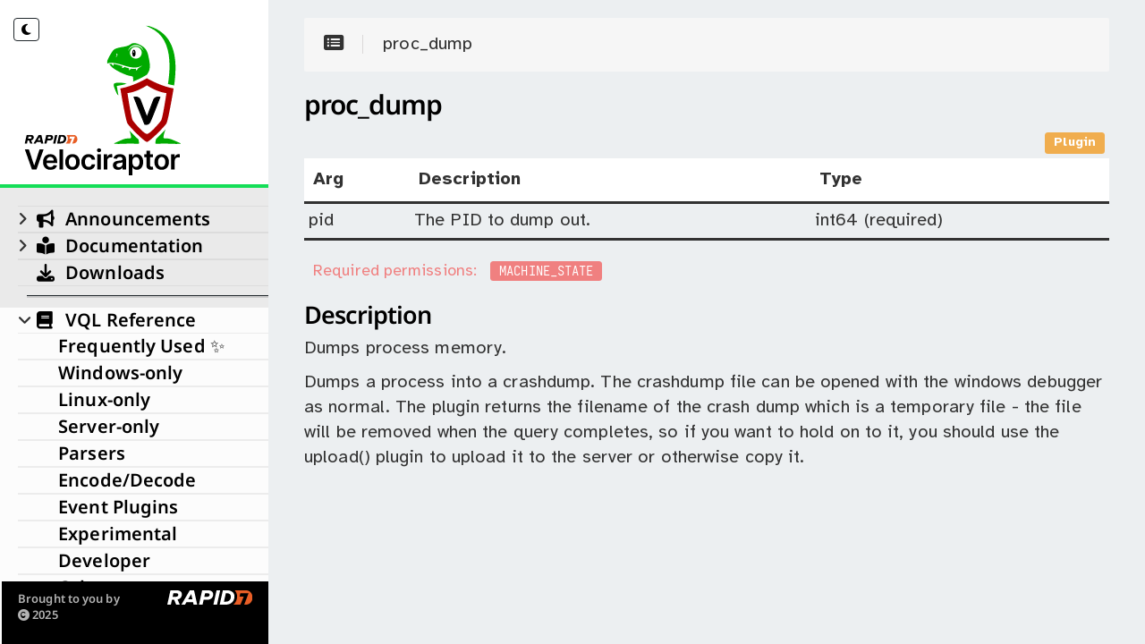

--- FILE ---
content_type: text/html; charset=utf-8
request_url: https://docs.velociraptor.app/vql_reference/windows/proc_dump/
body_size: 5797
content:
<!doctype html><html lang=en class="js csstransforms3d"><head><meta charset=utf-8><meta name=viewport content="width=device-width,initial-scale=1"><meta name=generator content="Hugo 0.139.4"><meta name=description content><link rel=icon href=/images/favicon.png type=image/png><title>proc_dump :: Velociraptor - Digging deeper!</title>
<link href=/css/nucleus.css?1768617491 rel=stylesheet><link href=/css/font-awesome-all.min.css?1768617491 rel=stylesheet><link href=/css/featherlight.min.css?1768617491 rel=stylesheet><link href=/css/perfect-scrollbar.min.css?1768617491 rel=stylesheet><link href=/css/auto-complete.css?1768617491 rel=stylesheet><link href=/css/theme.css?1768617491 rel=stylesheet><link href=/css/tabs.css?1768617491 rel=stylesheet><link href=/css/hugo-theme.css?1768617491 rel=stylesheet><link rel=stylesheet href=https://cdn.jsdelivr.net/npm/katex@0.16.25/dist/katex.min.css integrity=sha384-WcoG4HRXMzYzfCgiyfrySxx90XSl2rxY5mnVY5TwtWE6KLrArNKn0T/mOgNL0Mmi crossorigin=anonymous><link href=/css/theme-mine.css?1768617491 rel=stylesheet><link href=/css/dark.css?1768617491 rel=stylesheet><link href=/css/syntax.css?1768617491 rel=stylesheet><link href=/css/light.css?1768617491 rel=stylesheet><link href=/css/hljs.css?1768617491 rel=stylesheet><link href=https://maxcdn.bootstrapcdn.com/bootstrap/3.4.1/css/bootstrap.min.css?1768617491 rel=stylesheet><script src=/js/jquery-3.3.1.min.js?1768617491></script><style>:root #header+#content>#left>#rlblock_left{display:none!important}</style><script async src="https://www.googletagmanager.com/gtag/js?id=G-QYH72LMYCS"></script><script>var dnt,doNotTrack=!1;if(!1&&(dnt=navigator.doNotTrack||window.doNotTrack||navigator.msDoNotTrack,doNotTrack=dnt=="1"||dnt=="yes"),!doNotTrack){window.dataLayer=window.dataLayer||[];function gtag(){dataLayer.push(arguments)}gtag("js",new Date),gtag("config","G-QYH72LMYCS")}</script><script></script></head><body data-url=/vql_reference/windows/proc_dump/><nav id=sidebar><div id=header-wrapper><div id=header><a href=https://docs.velociraptor.app/><img class="logo dark" src=https://docs.velociraptor.app//images/VeloR7_DarkMode.svg>
<img class="logo light" src=https://docs.velociraptor.app//images/VeloR7_LightMode.svg></a><div class="ThemeSelector darkmode"><i class="fas fa-moon"></i></div><div class="ThemeSelector lightmode"><i class="fas fa-sun"></i></div><script>const regex=new RegExp("theme=darkmode");regex.test(document.cookie)?$("body").addClass("dark").removeClass("light"):$("body").addClass("light").removeClass("dark"),$(".ThemeSelector.darkmode").on("click",function(){return $("body").addClass("dark").removeClass("light"),document.cookie="theme=darkmode;path=/",!1}),$(".ThemeSelector.lightmode").on("click",function(){return $("body").addClass("light").removeClass("dark"),document.cookie="theme=lightmode;path=/",!1})</script></div></div><div class=highlightable><ul class=topics><li data-nav-id=https://docs.velociraptor.app/announcements/ class="dd-item haschildren"><div><i class="fa fa-angle-right fa-sm category-icon"></i>
<a rel=nofollow psuedo_href=/announcements/><i class="fas fa-bullhorn"></i>Announcements</a></div><ul><li data-nav-id=https://docs.velociraptor.app/announcements/advisories/ class="dd-item haschildren"><div><i class="fa fa-angle-right fa-sm category-icon"></i>
<a rel=nofollow psuedo_href=/announcements/advisories/><i class="fas fa-exclamation-triangle"></i>Security Advisories</a></div><ul><li data-nav-id=https://docs.velociraptor.app/announcements/advisories/cve-2025-14728/ class="dd-item haschildren"><div><i class="fa fa-chevron-right fa-sm category-icon"></i>
<a rel=nofollow psuedo_href=/announcements/advisories/cve-2025-14728/>CVE-2025-14728</a></div></li><li data-nav-id=https://docs.velociraptor.app/announcements/advisories/cve-2025-6264/ class="dd-item haschildren"><div><i class="fa fa-chevron-right fa-sm category-icon"></i>
<a rel=nofollow psuedo_href=/announcements/advisories/cve-2025-6264/>CVE-2025-6264</a></div></li><li data-nav-id=https://docs.velociraptor.app/announcements/advisories/cve-2025-0914/ class="dd-item haschildren"><div><i class="fa fa-chevron-right fa-sm category-icon"></i>
<a rel=nofollow psuedo_href=/announcements/advisories/cve-2025-0914/>CVE-2025-0914</a></div></li><li data-nav-id=https://docs.velociraptor.app/announcements/advisories/cve-2024-10526/ class="dd-item haschildren"><div><i class="fa fa-chevron-right fa-sm category-icon"></i>
<a rel=nofollow psuedo_href=/announcements/advisories/cve-2024-10526/>CVE-2024-10526</a></div></li><li data-nav-id=https://docs.velociraptor.app/announcements/advisories/cve-2023-5950/ class="dd-item haschildren"><div><i class="fa fa-chevron-right fa-sm category-icon"></i>
<a rel=nofollow psuedo_href=/announcements/advisories/cve-2023-5950/>CVE-2023-5950</a></div></li><li data-nav-id=https://docs.velociraptor.app/announcements/advisories/cve-2023-2226/ class="dd-item haschildren"><div><i class="fa fa-chevron-right fa-sm category-icon"></i>
<a rel=nofollow psuedo_href=/announcements/advisories/cve-2023-2226/>CVE-2023-2226</a></div></li><li data-nav-id=https://docs.velociraptor.app/announcements/advisories/cve-2023-0242/ class="dd-item haschildren"><div><i class="fa fa-chevron-right fa-sm category-icon"></i>
<a rel=nofollow psuedo_href=/announcements/advisories/cve-2023-0242/>CVE-2023-0242</a></div></li><li data-nav-id=https://docs.velociraptor.app/announcements/advisories/cve-2023-0290/ class="dd-item haschildren"><div><i class="fa fa-chevron-right fa-sm category-icon"></i>
<a rel=nofollow psuedo_href=/announcements/advisories/cve-2023-0290/>CVE-2023-0290</a></div></li></ul></li></ul></li><li data-nav-id=https://docs.velociraptor.app/docs/ class="dd-item haschildren"><div><i class="fa fa-angle-right fa-sm category-icon"></i>
<a rel=nofollow psuedo_href=/docs/><i class="fas fa-book-reader"></i>Documentation</a></div><ul><li data-nav-id=https://docs.velociraptor.app/docs/overview/ class="dd-item haschildren"><div><i class="fa fa-angle-right fa-sm category-icon"></i>
<a rel=nofollow psuedo_href=/docs/overview/>Velociraptor Overview</a></div><ul><li data-nav-id=https://docs.velociraptor.app/docs/overview/history/ class=dd-item><div><i class="fa fa-chevron-right fa-sm category-icon"></i>
<a rel=nofollow psuedo_href=/docs/overview/history/>History</a></div></li><li data-nav-id=https://docs.velociraptor.app/docs/overview/support/ class=dd-item><div><i class="fa fa-chevron-right fa-sm category-icon"></i>
<a rel=nofollow psuedo_href=/docs/overview/support/>Support Policy</a></div></li><li data-nav-id=https://docs.velociraptor.app/docs/overview/security/ class=dd-item><div><i class="fa fa-chevron-right fa-sm category-icon"></i>
<a rel=nofollow psuedo_href=/docs/overview/security/>Security</a></div></li></ul></li><li data-nav-id=https://docs.velociraptor.app/docs/deployment/ class="dd-item haschildren"><div><i class="fa fa-angle-right fa-sm category-icon"></i>
<a rel=nofollow psuedo_href=/docs/deployment/>Deployment</a></div><ul><li data-nav-id=https://docs.velociraptor.app/docs/deployment/quickstart/ class=dd-item><div><i class="fa fa-chevron-right fa-sm category-icon"></i>
<a rel=nofollow psuedo_href=/docs/deployment/quickstart/>Quickstart</a></div></li><li data-nav-id=https://docs.velociraptor.app/docs/deployment/server/ class="dd-item haschildren"><div><i class="fa fa-angle-right fa-sm category-icon"></i>
<a rel=nofollow psuedo_href=/docs/deployment/server/>Server Deployment</a></div><ul><li data-nav-id=https://docs.velociraptor.app/docs/deployment/server/key_concepts/ class=dd-item><div><i class="fa fa-chevron-right fa-sm category-icon"></i>
<a rel=nofollow psuedo_href=/docs/deployment/server/key_concepts/>Key Concepts</a></div></li><li data-nav-id=https://docs.velociraptor.app/docs/deployment/server/key_decisions/ class=dd-item><div><i class="fa fa-chevron-right fa-sm category-icon"></i>
<a rel=nofollow psuedo_href=/docs/deployment/server/key_decisions/>Key Decisions</a></div></li><li data-nav-id=https://docs.velociraptor.app/docs/deployment/server/deployment_example/ class=dd-item><div><i class="fa fa-chevron-right fa-sm category-icon"></i>
<a rel=nofollow psuedo_href=/docs/deployment/server/deployment_example/>Deployment Example</a></div></li><li data-nav-id=https://docs.velociraptor.app/docs/deployment/server/multifrontend/ class=dd-item><div><i class="fa fa-chevron-right fa-sm category-icon"></i>
<a rel=nofollow psuedo_href=/docs/deployment/server/multifrontend/>Multi-Frontend</a></div></li><li data-nav-id=https://docs.velociraptor.app/docs/deployment/server/upgrades/ class=dd-item><div><i class="fa fa-chevron-right fa-sm category-icon"></i>
<a rel=nofollow psuedo_href=/docs/deployment/server/upgrades/>Upgrades</a></div></li></ul></li><li data-nav-id=https://docs.velociraptor.app/docs/deployment/orgs/ class=dd-item><div><i class="fa fa-chevron-right fa-sm category-icon"></i>
<a rel=nofollow psuedo_href=/docs/deployment/orgs/>Organizations</a></div></li><li data-nav-id=https://docs.velociraptor.app/docs/deployment/clients/ class=dd-item><div><i class="fa fa-chevron-right fa-sm category-icon"></i>
<a rel=nofollow psuedo_href=/docs/deployment/clients/>Deploying Clients</a></div></li><li data-nav-id=https://docs.velociraptor.app/docs/deployment/offline_collections/ class="dd-item haschildren"><div><i class="fa fa-angle-right fa-sm category-icon"></i>
<a rel=nofollow psuedo_href=/docs/deployment/offline_collections/>Offline Collections</a></div><ul><li data-nav-id=https://docs.velociraptor.app/docs/deployment/offline_collections/building/ class=dd-item><div><i class="fa fa-chevron-right fa-sm category-icon"></i>
<a rel=nofollow psuedo_href=/docs/deployment/offline_collections/building/>Building</a></div></li><li data-nav-id=https://docs.velociraptor.app/docs/deployment/offline_collections/running/ class=dd-item><div><i class="fa fa-chevron-right fa-sm category-icon"></i>
<a rel=nofollow psuedo_href=/docs/deployment/offline_collections/running/>Running</a></div></li><li data-nav-id=https://docs.velociraptor.app/docs/deployment/offline_collections/collection_data/ class=dd-item><div><i class="fa fa-chevron-right fa-sm category-icon"></i>
<a rel=nofollow psuedo_href=/docs/deployment/offline_collections/collection_data/>Collection Data</a></div></li><li data-nav-id=https://docs.velociraptor.app/docs/deployment/offline_collections/updating/ class=dd-item><div><i class="fa fa-chevron-right fa-sm category-icon"></i>
<a rel=nofollow psuedo_href=/docs/deployment/offline_collections/updating/>Updating</a></div></li><li data-nav-id=https://docs.velociraptor.app/docs/deployment/offline_collections/troubleshooting/ class=dd-item><div><i class="fa fa-chevron-right fa-sm category-icon"></i>
<a rel=nofollow psuedo_href=/docs/deployment/offline_collections/troubleshooting/>Troubleshooting</a></div></li></ul></li><li data-nav-id=https://docs.velociraptor.app/docs/deployment/security/ class=dd-item><div><i class="fa fa-chevron-right fa-sm category-icon"></i>
<a rel=nofollow psuedo_href=/docs/deployment/security/>Security</a></div></li><li data-nav-id=https://docs.velociraptor.app/docs/deployment/resources/ class=dd-item><div><i class="fa fa-chevron-right fa-sm category-icon"></i>
<a rel=nofollow psuedo_href=/docs/deployment/resources/>Performance</a></div></li><li data-nav-id=https://docs.velociraptor.app/docs/deployment/references/ class="dd-item haschildren"><div><i class="fa fa-chevron-right fa-sm category-icon"></i>
<a rel=nofollow psuedo_href=/docs/deployment/references/><i class="fas fa-book"></i>Config Reference</a></div></li></ul></li><li data-nav-id=https://docs.velociraptor.app/docs/gui/ class="dd-item haschildren"><div><i class="fa fa-angle-right fa-sm category-icon"></i>
<a rel=nofollow psuedo_href=/docs/gui/>The Admin GUI</a></div><ul><li data-nav-id=https://docs.velociraptor.app/docs/gui/artifacts/ class=dd-item><div><i class="fa fa-chevron-right fa-sm category-icon"></i>
<a rel=nofollow psuedo_href=/docs/gui/artifacts/>Managing Artifacts</a></div></li><li data-nav-id=https://docs.velociraptor.app/docs/gui/keyboard_shortcuts/ class=dd-item><div><i class="fa fa-chevron-right fa-sm category-icon"></i>
<a rel=nofollow psuedo_href=/docs/gui/keyboard_shortcuts/>Keyboard Shortcuts</a></div></li><li data-nav-id=https://docs.velociraptor.app/docs/gui/user_preferences/ class=dd-item><div><i class="fa fa-chevron-right fa-sm category-icon"></i>
<a rel=nofollow psuedo_href=/docs/gui/user_preferences/>User Preferences</a></div></li><li data-nav-id=https://docs.velociraptor.app/docs/gui/customizing/ class=dd-item><div><i class="fa fa-chevron-right fa-sm category-icon"></i>
<a rel=nofollow psuedo_href=/docs/gui/customizing/>Customization</a></div></li></ul></li><li data-nav-id=https://docs.velociraptor.app/docs/clients/ class="dd-item haschildren"><div><i class="fa fa-angle-right fa-sm category-icon"></i>
<a rel=nofollow psuedo_href=/docs/clients/>Managing Clients</a></div><ul><li data-nav-id=https://docs.velociraptor.app/docs/clients/searching/ class=dd-item><div><i class="fa fa-chevron-right fa-sm category-icon"></i>
<a rel=nofollow psuedo_href=/docs/clients/searching/>Searching for clients</a></div></li><li data-nav-id=https://docs.velociraptor.app/docs/clients/interrogation/ class=dd-item><div><i class="fa fa-chevron-right fa-sm category-icon"></i>
<a rel=nofollow psuedo_href=/docs/clients/interrogation/>Interrogation</a></div></li><li data-nav-id=https://docs.velociraptor.app/docs/clients/artifacts/ class=dd-item><div><i class="fa fa-chevron-right fa-sm category-icon"></i>
<a rel=nofollow psuedo_href=/docs/clients/artifacts/>Collecting Artifacts</a></div></li><li data-nav-id=https://docs.velociraptor.app/docs/clients/labels/ class=dd-item><div><i class="fa fa-chevron-right fa-sm category-icon"></i>
<a rel=nofollow psuedo_href=/docs/clients/labels/>Labels</a></div></li><li data-nav-id=https://docs.velociraptor.app/docs/clients/metadata/ class=dd-item><div><i class="fa fa-chevron-right fa-sm category-icon"></i>
<a rel=nofollow psuedo_href=/docs/clients/metadata/>Metadata</a></div></li><li data-nav-id=https://docs.velociraptor.app/docs/clients/quarantine/ class=dd-item><div><i class="fa fa-chevron-right fa-sm category-icon"></i>
<a rel=nofollow psuedo_href=/docs/clients/quarantine/>Quarantine</a></div></li><li data-nav-id=https://docs.velociraptor.app/docs/clients/vfs/ class=dd-item><div><i class="fa fa-chevron-right fa-sm category-icon"></i>
<a rel=nofollow psuedo_href=/docs/clients/vfs/>Virtual File System</a></div></li><li data-nav-id=https://docs.velociraptor.app/docs/clients/shell/ class=dd-item><div><i class="fa fa-chevron-right fa-sm category-icon"></i>
<a rel=nofollow psuedo_href=/docs/clients/shell/>Shell Commands</a></div></li><li data-nav-id=https://docs.velociraptor.app/docs/clients/monitoring/ class=dd-item><div><i class="fa fa-chevron-right fa-sm category-icon"></i>
<a rel=nofollow psuedo_href=/docs/clients/monitoring/>Monitoring</a></div></li></ul></li><li data-nav-id=https://docs.velociraptor.app/docs/vql/ class="dd-item haschildren"><div><i class="fa fa-angle-right fa-sm category-icon"></i>
<a rel=nofollow psuedo_href=/docs/vql/>VQL</a></div><ul><li data-nav-id=https://docs.velociraptor.app/docs/vql/fundamentals/ class=dd-item><div><i class="fa fa-chevron-right fa-sm category-icon"></i>
<a rel=nofollow psuedo_href=/docs/vql/fundamentals/>VQL Fundamentals</a></div></li><li data-nav-id=https://docs.velociraptor.app/docs/vql/events/ class=dd-item><div><i class="fa fa-chevron-right fa-sm category-icon"></i>
<a rel=nofollow psuedo_href=/docs/vql/events/>Event Queries</a></div></li><li data-nav-id=https://docs.velociraptor.app/docs/vql/join/ class=dd-item><div><i class="fa fa-chevron-right fa-sm category-icon"></i>
<a rel=nofollow psuedo_href=/docs/vql/join/>JOIN in VQL</a></div></li><li data-nav-id=https://docs.velociraptor.app/docs/vql/artifacts/ class="dd-item haschildren"><div><i class="fa fa-angle-right fa-sm category-icon"></i>
<a rel=nofollow psuedo_href=/docs/vql/artifacts/>Artifacts</a></div><ul><li data-nav-id=https://docs.velociraptor.app/docs/vql/artifacts/calling/ class=dd-item><div><i class="fa fa-chevron-right fa-sm category-icon"></i>
<a rel=nofollow psuedo_href=/docs/vql/artifacts/calling/>Calling Artifacts</a></div></li><li data-nav-id=https://docs.velociraptor.app/docs/vql/artifacts/managing/ class=dd-item><div><i class="fa fa-chevron-right fa-sm category-icon"></i>
<a rel=nofollow psuedo_href=/docs/vql/artifacts/managing/>Managing Artifacts</a></div></li></ul></li><li data-nav-id=https://docs.velociraptor.app/docs/vql/extending_vql/ class=dd-item><div><i class="fa fa-chevron-right fa-sm category-icon"></i>
<a rel=nofollow psuedo_href=/docs/vql/extending_vql/>Extending VQL</a></div></li><li data-nav-id=https://docs.velociraptor.app/docs/vql/vql_reference/ class=dd-item><div><i class="fa fa-chevron-right fa-sm category-icon"></i>
<a rel=nofollow psuedo_href=/docs/vql/vql_reference/><i class="fas fa-book"></i>VQL Reference</a></div></li></ul></li><li data-nav-id=https://docs.velociraptor.app/docs/artifacts/ class="dd-item haschildren"><div><i class="fa fa-angle-right fa-sm category-icon"></i>
<a rel=nofollow psuedo_href=/docs/artifacts/>Artifacts</a></div><ul><li data-nav-id=https://docs.velociraptor.app/docs/artifacts/managing/ class=dd-item><div><i class="fa fa-chevron-right fa-sm category-icon"></i>
<a rel=nofollow psuedo_href=/docs/artifacts/managing/>Managing Artifacts</a></div></li><li data-nav-id=https://docs.velociraptor.app/docs/artifacts/basic_fields/ class=dd-item><div><i class="fa fa-chevron-right fa-sm category-icon"></i>
<a rel=nofollow psuedo_href=/docs/artifacts/basic_fields/>Basic Fields</a></div></li><li data-nav-id=https://docs.velociraptor.app/docs/artifacts/advanced_fields/ class=dd-item><div><i class="fa fa-chevron-right fa-sm category-icon"></i>
<a rel=nofollow psuedo_href=/docs/artifacts/advanced_fields/>Advanced Fields</a></div></li><li data-nav-id=https://docs.velociraptor.app/docs/artifacts/parameters/ class=dd-item><div><i class="fa fa-chevron-right fa-sm category-icon"></i>
<a rel=nofollow psuedo_href=/docs/artifacts/parameters/>Parameters</a></div></li><li data-nav-id=https://docs.velociraptor.app/docs/artifacts/sources/ class=dd-item><div><i class="fa fa-chevron-right fa-sm category-icon"></i>
<a rel=nofollow psuedo_href=/docs/artifacts/sources/>Sources</a></div></li><li data-nav-id=https://docs.velociraptor.app/docs/artifacts/preconditions/ class=dd-item><div><i class="fa fa-chevron-right fa-sm category-icon"></i>
<a rel=nofollow psuedo_href=/docs/artifacts/preconditions/>Preconditions</a></div></li><li data-nav-id=https://docs.velociraptor.app/docs/artifacts/export_imports/ class=dd-item><div><i class="fa fa-chevron-right fa-sm category-icon"></i>
<a rel=nofollow psuedo_href=/docs/artifacts/export_imports/>Export & Imports</a></div></li><li data-nav-id=https://docs.velociraptor.app/docs/artifacts/calling_artifacts/ class=dd-item><div><i class="fa fa-chevron-right fa-sm category-icon"></i>
<a rel=nofollow psuedo_href=/docs/artifacts/calling_artifacts/>Calling Artifacts</a></div></li><li data-nav-id=https://docs.velociraptor.app/docs/artifacts/event_queues/ class=dd-item><div><i class="fa fa-chevron-right fa-sm category-icon"></i>
<a rel=nofollow psuedo_href=/docs/artifacts/event_queues/>Event Queues</a></div></li><li data-nav-id=https://docs.velociraptor.app/docs/artifacts/tools/ class=dd-item><div><i class="fa fa-chevron-right fa-sm category-icon"></i>
<a rel=nofollow psuedo_href=/docs/artifacts/tools/>Tools</a></div></li><li data-nav-id=https://docs.velociraptor.app/docs/artifacts/resources/ class=dd-item><div><i class="fa fa-chevron-right fa-sm category-icon"></i>
<a rel=nofollow psuedo_href=/docs/artifacts/resources/>Resource Limits</a></div></li><li data-nav-id=https://docs.velociraptor.app/docs/artifacts/security/ class=dd-item><div><i class="fa fa-chevron-right fa-sm category-icon"></i>
<a rel=nofollow psuedo_href=/docs/artifacts/security/>Security</a></div></li><li data-nav-id=https://docs.velociraptor.app/docs/artifacts/use_cases/ class=dd-item><div><i class="fa fa-chevron-right fa-sm category-icon"></i>
<a rel=nofollow psuedo_href=/docs/artifacts/use_cases/>Other Use Cases</a></div></li><li data-nav-id=https://docs.velociraptor.app/docs/artifacts/tips/ class=dd-item><div><i class="fa fa-chevron-right fa-sm category-icon"></i>
<a rel=nofollow psuedo_href=/docs/artifacts/tips/>Artifact Writing Tips</a></div></li><li data-nav-id=https://docs.velociraptor.app/docs/artifacts/artifact_reference/ class=dd-item><div><i class="fa fa-chevron-right fa-sm category-icon"></i>
<a rel=nofollow psuedo_href=/docs/artifacts/artifact_reference/><i class="fas fa-book"></i>Artifact Reference</a></div></li><li data-nav-id=https://docs.velociraptor.app/docs/artifacts/exchange_reference/ class=dd-item><div><i class="fa fa-chevron-right fa-sm category-icon"></i>
<a rel=nofollow psuedo_href=/docs/artifacts/exchange_reference/><i class="fas fa-code"></i>Artifact Exchange</a></div></li></ul></li><li data-nav-id=https://docs.velociraptor.app/docs/notebooks/ class=dd-item><div><i class="fa fa-chevron-right fa-sm category-icon"></i>
<a rel=nofollow psuedo_href=/docs/notebooks/>Notebooks</a></div></li><li data-nav-id=https://docs.velociraptor.app/docs/hunting/ class=dd-item><div><i class="fa fa-chevron-right fa-sm category-icon"></i>
<a rel=nofollow psuedo_href=/docs/hunting/>Hunting</a></div></li><li data-nav-id=https://docs.velociraptor.app/docs/forensic/ class="dd-item haschildren"><div><i class="fa fa-angle-right fa-sm category-icon"></i>
<a rel=nofollow psuedo_href=/docs/forensic/>Forensic Analysis</a></div><ul><li data-nav-id=https://docs.velociraptor.app/docs/forensic/filesystem/ class="dd-item haschildren"><div><i class="fa fa-angle-right fa-sm category-icon"></i>
<a rel=nofollow psuedo_href=/docs/forensic/filesystem/>Searching Filesystems</a></div><ul><li data-nav-id=https://docs.velociraptor.app/docs/forensic/filesystem/paths/ class=dd-item><div><i class="fa fa-chevron-right fa-sm category-icon"></i>
<a rel=nofollow psuedo_href=/docs/forensic/filesystem/paths/>Velociraptor Paths</a></div></li><li data-nav-id=https://docs.velociraptor.app/docs/forensic/filesystem/remapping/ class=dd-item><div><i class="fa fa-chevron-right fa-sm category-icon"></i>
<a rel=nofollow psuedo_href=/docs/forensic/filesystem/remapping/>Remapping Accessors</a></div></li><li data-nav-id=https://docs.velociraptor.app/docs/forensic/filesystem/ntfs/ class=dd-item><div><i class="fa fa-chevron-right fa-sm category-icon"></i>
<a rel=nofollow psuedo_href=/docs/forensic/filesystem/ntfs/>NTFS Analysis</a></div></li></ul></li><li data-nav-id=https://docs.velociraptor.app/docs/forensic/searching/ class=dd-item><div><i class="fa fa-chevron-right fa-sm category-icon"></i>
<a rel=nofollow psuedo_href=/docs/forensic/searching/>Searching Content</a></div></li><li data-nav-id=https://docs.velociraptor.app/docs/forensic/deaddisk/ class="dd-item haschildren"><div><i class="fa fa-angle-right fa-sm category-icon"></i>
<a rel=nofollow psuedo_href=/docs/forensic/deaddisk/>Dead Disk Analysis</a></div><ul><li data-nav-id=https://docs.velociraptor.app/docs/forensic/deaddisk/creating_running/ class=dd-item><div><i class="fa fa-chevron-right fa-sm category-icon"></i>
<a rel=nofollow psuedo_href=/docs/forensic/deaddisk/creating_running/>Creating & Running</a></div></li></ul></li><li data-nav-id=https://docs.velociraptor.app/docs/forensic/binary/ class=dd-item><div><i class="fa fa-chevron-right fa-sm category-icon"></i>
<a rel=nofollow psuedo_href=/docs/forensic/binary/>Binary parsing</a></div></li><li data-nav-id=https://docs.velociraptor.app/docs/forensic/evidence_of_execution/ class=dd-item><div><i class="fa fa-chevron-right fa-sm category-icon"></i>
<a rel=nofollow psuedo_href=/docs/forensic/evidence_of_execution/>Evidence Of Execution</a></div></li><li data-nav-id=https://docs.velociraptor.app/docs/forensic/event_logs/ class=dd-item><div><i class="fa fa-chevron-right fa-sm category-icon"></i>
<a rel=nofollow psuedo_href=/docs/forensic/event_logs/>Event Logs</a></div></li><li data-nav-id=https://docs.velociraptor.app/docs/forensic/volatile/ class=dd-item><div><i class="fa fa-chevron-right fa-sm category-icon"></i>
<a rel=nofollow psuedo_href=/docs/forensic/volatile/>Volatile State</a></div></li></ul></li><li data-nav-id=https://docs.velociraptor.app/docs/offline_triage/ class=dd-item><div><i class="fa fa-chevron-right fa-sm category-icon"></i>
<a rel=nofollow psuedo_href=/docs/offline_triage/>Triage and acquisition</a></div></li><li data-nav-id=https://docs.velociraptor.app/docs/server_automation/ class="dd-item haschildren"><div><i class="fa fa-angle-right fa-sm category-icon"></i>
<a rel=nofollow psuedo_href=/docs/server_automation/>Server Automation</a></div><ul><li data-nav-id=https://docs.velociraptor.app/docs/server_automation/server_api/ class=dd-item><div><i class="fa fa-chevron-right fa-sm category-icon"></i>
<a rel=nofollow psuedo_href=/docs/server_automation/server_api/>Server API</a></div></li><li data-nav-id=https://docs.velociraptor.app/docs/server_automation/server_monitoring/ class=dd-item><div><i class="fa fa-chevron-right fa-sm category-icon"></i>
<a rel=nofollow psuedo_href=/docs/server_automation/server_monitoring/>Server Monitoring</a></div></li></ul></li><li data-nav-id=https://docs.velociraptor.app/docs/cli/ class="dd-item haschildren"><div><i class="fa fa-angle-right fa-sm category-icon"></i>
<a rel=nofollow psuedo_href=/docs/cli/>CLI</a></div><ul><li data-nav-id=https://docs.velociraptor.app/docs/cli/acl/ class=dd-item><div><i class="fa fa-chevron-right fa-sm category-icon"></i>
<a rel=nofollow psuedo_href=/docs/cli/acl/>acl</a></div></li><li data-nav-id=https://docs.velociraptor.app/docs/cli/artifacts/ class=dd-item><div><i class="fa fa-chevron-right fa-sm category-icon"></i>
<a rel=nofollow psuedo_href=/docs/cli/artifacts/>artifacts</a></div></li><li data-nav-id=https://docs.velociraptor.app/docs/cli/collector/ class=dd-item><div><i class="fa fa-chevron-right fa-sm category-icon"></i>
<a rel=nofollow psuedo_href=/docs/cli/collector/>collector</a></div></li><li data-nav-id=https://docs.velociraptor.app/docs/cli/config/ class=dd-item><div><i class="fa fa-chevron-right fa-sm category-icon"></i>
<a rel=nofollow psuedo_href=/docs/cli/config/>config</a></div></li><li data-nav-id=https://docs.velociraptor.app/docs/cli/deaddisk/ class=dd-item><div><i class="fa fa-chevron-right fa-sm category-icon"></i>
<a rel=nofollow psuedo_href=/docs/cli/deaddisk/>deaddisk</a></div></li><li data-nav-id=https://docs.velociraptor.app/docs/cli/fs/ class=dd-item><div><i class="fa fa-chevron-right fa-sm category-icon"></i>
<a rel=nofollow psuedo_href=/docs/cli/fs/>fs (filesystem)</a></div></li><li data-nav-id=https://docs.velociraptor.app/docs/cli/fuse/ class=dd-item><div><i class="fa fa-chevron-right fa-sm category-icon"></i>
<a rel=nofollow psuedo_href=/docs/cli/fuse/>fuse</a></div></li><li data-nav-id=https://docs.velociraptor.app/docs/cli/query/ class=dd-item><div><i class="fa fa-chevron-right fa-sm category-icon"></i>
<a rel=nofollow psuedo_href=/docs/cli/query/>query</a></div></li><li data-nav-id=https://docs.velociraptor.app/docs/cli/server_service/ class=dd-item><div><i class="fa fa-chevron-right fa-sm category-icon"></i>
<a rel=nofollow psuedo_href=/docs/cli/server_service/>server_service</a></div></li><li data-nav-id=https://docs.velociraptor.app/docs/cli/service/ class=dd-item><div><i class="fa fa-chevron-right fa-sm category-icon"></i>
<a rel=nofollow psuedo_href=/docs/cli/service/>service</a></div></li><li data-nav-id=https://docs.velociraptor.app/docs/cli/tools/ class=dd-item><div><i class="fa fa-chevron-right fa-sm category-icon"></i>
<a rel=nofollow psuedo_href=/docs/cli/tools/>tools</a></div></li><li data-nav-id=https://docs.velociraptor.app/docs/cli/user/ class=dd-item><div><i class="fa fa-chevron-right fa-sm category-icon"></i>
<a rel=nofollow psuedo_href=/docs/cli/user/>user</a></div></li><li data-nav-id=https://docs.velociraptor.app/docs/cli/misc/ class=dd-item><div><i class="fa fa-chevron-right fa-sm category-icon"></i>
<a rel=nofollow psuedo_href=/docs/cli/misc/>Miscellaneous</a></div></li><li data-nav-id=https://docs.velociraptor.app/docs/cli/flags/ class=dd-item><div><i class="fa fa-chevron-right fa-sm category-icon"></i>
<a rel=nofollow psuedo_href=/docs/cli/flags/>CLI flags</a></div></li></ul></li><li data-nav-id=https://docs.velociraptor.app/docs/troubleshooting/ class="dd-item haschildren"><div><i class="fa fa-angle-right fa-sm category-icon"></i>
<a rel=nofollow psuedo_href=/docs/troubleshooting/>Troubleshooting</a></div><ul><li data-nav-id=https://docs.velociraptor.app/docs/troubleshooting/deployment/ class="dd-item haschildren"><div><i class="fa fa-angle-right fa-sm category-icon"></i>
<a rel=nofollow psuedo_href=/docs/troubleshooting/deployment/>Deployment</a></div><ul><li data-nav-id=https://docs.velociraptor.app/docs/troubleshooting/deployment/server/ class=dd-item><div><i class="fa fa-chevron-right fa-sm category-icon"></i>
<a rel=nofollow psuedo_href=/docs/troubleshooting/deployment/server/>Server</a></div></li><li data-nav-id=https://docs.velociraptor.app/docs/troubleshooting/deployment/client/ class=dd-item><div><i class="fa fa-chevron-right fa-sm category-icon"></i>
<a rel=nofollow psuedo_href=/docs/troubleshooting/deployment/client/>Client</a></div></li><li data-nav-id=https://docs.velociraptor.app/docs/troubleshooting/deployment/offline_collector/ class=dd-item><div><i class="fa fa-chevron-right fa-sm category-icon"></i>
<a rel=nofollow psuedo_href=/docs/troubleshooting/deployment/offline_collector/>Offline Collector</a></div></li></ul></li><li data-nav-id=https://docs.velociraptor.app/docs/troubleshooting/operations/ class="dd-item haschildren"><div><i class="fa fa-angle-right fa-sm category-icon"></i>
<a rel=nofollow psuedo_href=/docs/troubleshooting/operations/>Operations</a></div><ul><li data-nav-id=https://docs.velociraptor.app/docs/troubleshooting/operations/server_ops/ class=dd-item><div><i class="fa fa-chevron-right fa-sm category-icon"></i>
<a rel=nofollow psuedo_href=/docs/troubleshooting/operations/server_ops/>Server Ops</a></div></li><li data-nav-id=https://docs.velociraptor.app/docs/troubleshooting/operations/remote_clients/ class=dd-item><div><i class="fa fa-chevron-right fa-sm category-icon"></i>
<a rel=nofollow psuedo_href=/docs/troubleshooting/operations/remote_clients/>Remote Clients</a></div></li></ul></li><li data-nav-id=https://docs.velociraptor.app/docs/troubleshooting/vql/ class=dd-item><div><i class="fa fa-chevron-right fa-sm category-icon"></i>
<a rel=nofollow psuedo_href=/docs/troubleshooting/vql/>VQL</a></div></li><li data-nav-id=https://docs.velociraptor.app/docs/troubleshooting/debugging/ class="dd-item haschildren"><div><i class="fa fa-angle-right fa-sm category-icon"></i>
<a rel=nofollow psuedo_href=/docs/troubleshooting/debugging/>Debugging</a></div><ul><li data-nav-id=https://docs.velociraptor.app/docs/troubleshooting/debugging/internal/ class="dd-item haschildren"><div><i class="fa fa-angle-right fa-sm category-icon"></i>
<a rel=nofollow psuedo_href=/docs/troubleshooting/debugging/internal/>Internal</a></div><ul><li data-nav-id=https://docs.velociraptor.app/docs/troubleshooting/debugging/internal/metrics/ class=dd-item><div><i class="fa fa-chevron-right fa-sm category-icon"></i>
<a rel=nofollow psuedo_href=/docs/troubleshooting/debugging/internal/metrics/>Metrics</a></div></li><li data-nav-id=https://docs.velociraptor.app/docs/troubleshooting/debugging/internal/go_profiles/ class=dd-item><div><i class="fa fa-chevron-right fa-sm category-icon"></i>
<a rel=nofollow psuedo_href=/docs/troubleshooting/debugging/internal/go_profiles/>Golang</a></div></li></ul></li><li data-nav-id=https://docs.velociraptor.app/docs/troubleshooting/debugging/client/ class="dd-item haschildren"><div><i class="fa fa-angle-right fa-sm category-icon"></i>
<a rel=nofollow psuedo_href=/docs/troubleshooting/debugging/client/>Client</a></div><ul><li data-nav-id=https://docs.velociraptor.app/docs/troubleshooting/debugging/client/client_monitoring/ class=dd-item><div><i class="fa fa-chevron-right fa-sm category-icon"></i>
<a rel=nofollow psuedo_href=/docs/troubleshooting/debugging/client/client_monitoring/>Monitoring</a></div></li><li data-nav-id=https://docs.velociraptor.app/docs/troubleshooting/debugging/client/client_flows/ class=dd-item><div><i class="fa fa-chevron-right fa-sm category-icon"></i>
<a rel=nofollow psuedo_href=/docs/troubleshooting/debugging/client/client_flows/>Flows</a></div></li></ul></li><li data-nav-id=https://docs.velociraptor.app/docs/troubleshooting/debugging/global/ class="dd-item haschildren"><div><i class="fa fa-angle-right fa-sm category-icon"></i>
<a rel=nofollow psuedo_href=/docs/troubleshooting/debugging/global/>Global</a></div><ul><li data-nav-id=https://docs.velociraptor.app/docs/troubleshooting/debugging/global/datastore/ class="dd-item haschildren"><div><i class="fa fa-angle-right fa-sm category-icon"></i>
<a rel=nofollow psuedo_href=/docs/troubleshooting/debugging/global/datastore/>Datastore</a></div><ul><li data-nav-id=https://docs.velociraptor.app/docs/troubleshooting/debugging/global/datastore/replication/ class=dd-item><div><i class="fa fa-chevron-right fa-sm category-icon"></i>
<a rel=nofollow psuedo_href=/docs/troubleshooting/debugging/global/datastore/replication/>Replication</a></div></li></ul></li><li data-nav-id=https://docs.velociraptor.app/docs/troubleshooting/debugging/global/services/ class="dd-item haschildren"><div><i class="fa fa-angle-right fa-sm category-icon"></i>
<a rel=nofollow psuedo_href=/docs/troubleshooting/debugging/global/services/>Services</a></div><ul><li data-nav-id=https://docs.velociraptor.app/docs/troubleshooting/debugging/global/services/export/ class=dd-item><div><i class="fa fa-chevron-right fa-sm category-icon"></i>
<a rel=nofollow psuedo_href=/docs/troubleshooting/debugging/global/services/export/>ExportContainers</a></div></li><li data-nav-id=https://docs.velociraptor.app/docs/troubleshooting/debugging/global/services/throttler/ class=dd-item><div><i class="fa fa-chevron-right fa-sm category-icon"></i>
<a rel=nofollow psuedo_href=/docs/troubleshooting/debugging/global/services/throttler/>Throttler</a></div></li><li data-nav-id=https://docs.velociraptor.app/docs/troubleshooting/debugging/global/services/user_manager/ class=dd-item><div><i class="fa fa-chevron-right fa-sm category-icon"></i>
<a rel=nofollow psuedo_href=/docs/troubleshooting/debugging/global/services/user_manager/>User Manager</a></div></li><li data-nav-id=https://docs.velociraptor.app/docs/troubleshooting/debugging/global/services/open_close/ class=dd-item><div><i class="fa fa-chevron-right fa-sm category-icon"></i>
<a rel=nofollow psuedo_href=/docs/troubleshooting/debugging/global/services/open_close/>Open-close</a></div></li><li data-nav-id=https://docs.velociraptor.app/docs/troubleshooting/debugging/global/services/tempfiles/ class=dd-item><div><i class="fa fa-chevron-right fa-sm category-icon"></i>
<a rel=nofollow psuedo_href=/docs/troubleshooting/debugging/global/services/tempfiles/>tempfiles</a></div></li><li data-nav-id=https://docs.velociraptor.app/docs/troubleshooting/debugging/global/services/worker/ class=dd-item><div><i class="fa fa-chevron-right fa-sm category-icon"></i>
<a rel=nofollow psuedo_href=/docs/troubleshooting/debugging/global/services/worker/>worker</a></div></li></ul></li><li data-nav-id=https://docs.velociraptor.app/docs/troubleshooting/debugging/global/vql/ class="dd-item haschildren"><div><i class="fa fa-angle-right fa-sm category-icon"></i>
<a rel=nofollow psuedo_href=/docs/troubleshooting/debugging/global/vql/>VQL</a></div><ul><li data-nav-id=https://docs.velociraptor.app/docs/troubleshooting/debugging/global/vql/queries/ class="dd-item haschildren"><div><i class="fa fa-angle-right fa-sm category-icon"></i>
<a rel=nofollow psuedo_href=/docs/troubleshooting/debugging/global/vql/queries/>Queries</a></div><ul><li data-nav-id=https://docs.velociraptor.app/docs/troubleshooting/debugging/global/vql/queries/active_queries/ class=dd-item><div><i class="fa fa-chevron-right fa-sm category-icon"></i>
<a rel=nofollow psuedo_href=/docs/troubleshooting/debugging/global/vql/queries/active_queries/>Active Queries</a></div></li><li data-nav-id=https://docs.velociraptor.app/docs/troubleshooting/debugging/global/vql/queries/plugin_monitor/ class=dd-item><div><i class="fa fa-chevron-right fa-sm category-icon"></i>
<a rel=nofollow psuedo_href=/docs/troubleshooting/debugging/global/vql/queries/plugin_monitor/>Plugin Monitor</a></div></li><li data-nav-id=https://docs.velociraptor.app/docs/troubleshooting/debugging/global/vql/queries/recent_queries/ class=dd-item><div><i class="fa fa-chevron-right fa-sm category-icon"></i>
<a rel=nofollow psuedo_href=/docs/troubleshooting/debugging/global/vql/queries/recent_queries/>Recent Queries</a></div></li></ul></li><li data-nav-id=https://docs.velociraptor.app/docs/troubleshooting/debugging/global/vql/plugins/ class="dd-item haschildren"><div><i class="fa fa-angle-right fa-sm category-icon"></i>
<a rel=nofollow psuedo_href=/docs/troubleshooting/debugging/global/vql/plugins/>Plugins</a></div><ul><li data-nav-id=https://docs.velociraptor.app/docs/troubleshooting/debugging/global/vql/plugins/etw/ class=dd-item><div><i class="fa fa-chevron-right fa-sm category-icon"></i>
<a rel=nofollow psuedo_href=/docs/troubleshooting/debugging/global/vql/plugins/etw/>ETW</a></div></li><li data-nav-id=https://docs.velociraptor.app/docs/troubleshooting/debugging/global/vql/plugins/glob/ class=dd-item><div><i class="fa fa-chevron-right fa-sm category-icon"></i>
<a rel=nofollow psuedo_href=/docs/troubleshooting/debugging/global/vql/plugins/glob/>Glob</a></div></li><li data-nav-id=https://docs.velociraptor.app/docs/troubleshooting/debugging/global/vql/plugins/ntfs/ class=dd-item><div><i class="fa fa-chevron-right fa-sm category-icon"></i>
<a rel=nofollow psuedo_href=/docs/troubleshooting/debugging/global/vql/plugins/ntfs/>NTFS Cache</a></div></li><li data-nav-id=https://docs.velociraptor.app/docs/troubleshooting/debugging/global/vql/plugins/sigma/ class=dd-item><div><i class="fa fa-chevron-right fa-sm category-icon"></i>
<a rel=nofollow psuedo_href=/docs/troubleshooting/debugging/global/vql/plugins/sigma/>Sigma Tracker</a></div></li><li data-nav-id=https://docs.velociraptor.app/docs/troubleshooting/debugging/global/vql/plugins/windows_event/ class=dd-item><div><i class="fa fa-chevron-right fa-sm category-icon"></i>
<a rel=nofollow psuedo_href=/docs/troubleshooting/debugging/global/vql/plugins/windows_event/>Windows Event Log Watcher</a></div></li><li data-nav-id=https://docs.velociraptor.app/docs/troubleshooting/debugging/global/vql/plugins/zip/ class=dd-item><div><i class="fa fa-chevron-right fa-sm category-icon"></i>
<a rel=nofollow psuedo_href=/docs/troubleshooting/debugging/global/vql/plugins/zip/>Zip</a></div></li><li data-nav-id=https://docs.velociraptor.app/docs/troubleshooting/debugging/global/vql/plugins/process/ class=dd-item><div><i class="fa fa-chevron-right fa-sm category-icon"></i>
<a rel=nofollow psuedo_href=/docs/troubleshooting/debugging/global/vql/plugins/process/>Process Tracker</a></div></li><li data-nav-id=https://docs.velociraptor.app/docs/troubleshooting/debugging/global/vql/plugins/sqlite/ class=dd-item><div><i class="fa fa-chevron-right fa-sm category-icon"></i>
<a rel=nofollow psuedo_href=/docs/troubleshooting/debugging/global/vql/plugins/sqlite/>Sqlite</a></div></li></ul></li></ul></li></ul></li><li data-nav-id=https://docs.velociraptor.app/docs/troubleshooting/debugging/org/ class="dd-item haschildren"><div><i class="fa fa-angle-right fa-sm category-icon"></i>
<a rel=nofollow psuedo_href=/docs/troubleshooting/debugging/org/>Org</a></div><ul><li data-nav-id=https://docs.velociraptor.app/docs/troubleshooting/debugging/org/services/ class="dd-item haschildren"><div><i class="fa fa-angle-right fa-sm category-icon"></i>
<a rel=nofollow psuedo_href=/docs/troubleshooting/debugging/org/services/>Services</a></div><ul><li data-nav-id=https://docs.velociraptor.app/docs/troubleshooting/debugging/org/services/broadcast_service/ class=dd-item><div><i class="fa fa-chevron-right fa-sm category-icon"></i>
<a rel=nofollow psuedo_href=/docs/troubleshooting/debugging/org/services/broadcast_service/>Broadcast</a></div></li><li data-nav-id=https://docs.velociraptor.app/docs/troubleshooting/debugging/org/services/queue_manager/ class=dd-item><div><i class="fa fa-chevron-right fa-sm category-icon"></i>
<a rel=nofollow psuedo_href=/docs/troubleshooting/debugging/org/services/queue_manager/>QueueManager</a></div></li><li data-nav-id=https://docs.velociraptor.app/docs/troubleshooting/debugging/org/services/vfs_service/ class=dd-item><div><i class="fa fa-chevron-right fa-sm category-icon"></i>
<a rel=nofollow psuedo_href=/docs/troubleshooting/debugging/org/services/vfs_service/>VFS</a></div></li><li data-nav-id=https://docs.velociraptor.app/docs/troubleshooting/debugging/org/services/notifier/ class=dd-item><div><i class="fa fa-chevron-right fa-sm category-icon"></i>
<a rel=nofollow psuedo_href=/docs/troubleshooting/debugging/org/services/notifier/>Notifier</a></div></li></ul></li></ul></li></ul></li></ul></li></ul></li><li data-nav-id=https://docs.velociraptor.app/downloads/ class="dd-item haschildren"><div><i class="fa fa-chevron-right fa-sm category-icon"></i>
<a rel=nofollow psuedo_href=/downloads/><i class="fas fa-download"></i>Downloads</a></div></li><hr><li data-nav-id=https://docs.velociraptor.app/vql_reference/ class="dd-item parent haschildren"><div><i class="fa fa-angle-down fa-sm category-icon"></i>
<a rel=nofollow psuedo_href=/vql_reference/><i class="fas fa-book"></i>VQL Reference</a></div><ul><li data-nav-id=https://docs.velociraptor.app/vql_reference/popular/ class="dd-item haschildren"><div><i class="fa fa-chevron-right fa-sm category-icon"></i>
<a rel=nofollow psuedo_href=/vql_reference/popular/>Frequently Used ✨</a></div></li><li data-nav-id=https://docs.velociraptor.app/vql_reference/windows/ class="dd-item parent haschildren"><div><i class="fa fa-chevron-right fa-sm category-icon"></i>
<a rel=nofollow psuedo_href=/vql_reference/windows/>Windows-only</a></div></li><li data-nav-id=https://docs.velociraptor.app/vql_reference/linux/ class="dd-item haschildren"><div><i class="fa fa-chevron-right fa-sm category-icon"></i>
<a rel=nofollow psuedo_href=/vql_reference/linux/>Linux-only</a></div></li><li data-nav-id=https://docs.velociraptor.app/vql_reference/server/ class="dd-item haschildren"><div><i class="fa fa-chevron-right fa-sm category-icon"></i>
<a rel=nofollow psuedo_href=/vql_reference/server/>Server-only</a></div></li><li data-nav-id=https://docs.velociraptor.app/vql_reference/parsers/ class="dd-item haschildren"><div><i class="fa fa-chevron-right fa-sm category-icon"></i>
<a rel=nofollow psuedo_href=/vql_reference/parsers/>Parsers</a></div></li><li data-nav-id=https://docs.velociraptor.app/vql_reference/encode/ class="dd-item haschildren"><div><i class="fa fa-chevron-right fa-sm category-icon"></i>
<a rel=nofollow psuedo_href=/vql_reference/encode/>Encode/Decode</a></div></li><li data-nav-id=https://docs.velociraptor.app/vql_reference/event/ class="dd-item haschildren"><div><i class="fa fa-chevron-right fa-sm category-icon"></i>
<a rel=nofollow psuedo_href=/vql_reference/event/>Event Plugins</a></div></li><li data-nav-id=https://docs.velociraptor.app/vql_reference/experimental/ class="dd-item haschildren"><div><i class="fa fa-chevron-right fa-sm category-icon"></i>
<a rel=nofollow psuedo_href=/vql_reference/experimental/>Experimental</a></div></li><li data-nav-id=https://docs.velociraptor.app/vql_reference/developer/ class="dd-item haschildren"><div><i class="fa fa-chevron-right fa-sm category-icon"></i>
<a rel=nofollow psuedo_href=/vql_reference/developer/>Developer</a></div></li><li data-nav-id=https://docs.velociraptor.app/vql_reference/other/ class="dd-item haschildren"><div><i class="fa fa-chevron-right fa-sm category-icon"></i>
<a rel=nofollow psuedo_href=/vql_reference/other/>Other</a></div></li><li data-nav-id=https://docs.velociraptor.app/vql_reference/accessors/ class="dd-item haschildren"><div><i class="fa fa-chevron-right fa-sm category-icon"></i>
<a rel=nofollow psuedo_href=/vql_reference/accessors/>Accessors</a></div></li></ul></li><li data-nav-id=https://docs.velociraptor.app/training/ class="dd-item haschildren"><div><i class="fa fa-angle-right fa-sm category-icon"></i>
<a rel=nofollow psuedo_href=/training/><i class="fas fa-graduation-cap"></i>Training</a></div><ul><li data-nav-id=https://docs.velociraptor.app/training/playbooks/ class="dd-item haschildren"><div><i class="fa fa-chevron-right fa-sm category-icon"></i>
<a rel=nofollow psuedo_href=/training/playbooks/><i class="fas fa-play"></i>Playbooks</a></div></li></ul></li><li data-nav-id=https://docs.velociraptor.app/blog/ class="dd-item haschildren"><div><i class="fa fa-chevron-right fa-sm category-icon"></i>
<a rel=nofollow psuedo_href=/blog/><i class="fas fa-newspaper"></i>Blog</a></div></li><li data-nav-id=https://docs.velociraptor.app/presentations/ class="dd-item haschildren"><div><i class="fa fa-angle-right fa-sm category-icon"></i>
<a rel=nofollow psuedo_href=/presentations/><i class="fas fa-chalkboard-teacher"></i>Presentations</a></div><ul><li data-nav-id=https://docs.velociraptor.app/presentations/2022_linuxconf_au/ class=dd-item><div><i class="fa fa-chevron-right fa-sm category-icon"></i>
<a rel=nofollow psuedo_href=/presentations/2022_linuxconf_au/>Linux Conf Au 2022</a></div></li><li data-nav-id=https://docs.velociraptor.app/presentations/2022_auscert/ class=dd-item><div><i class="fa fa-chevron-right fa-sm category-icon"></i>
<a rel=nofollow psuedo_href=/presentations/2022_auscert/>Auscert 2022</a></div></li><li data-nav-id=https://docs.velociraptor.app/presentations/2022_sans_summit/ class=dd-item><div><i class="fa fa-chevron-right fa-sm category-icon"></i>
<a rel=nofollow psuedo_href=/presentations/2022_sans_summit/>SANS Summit 2022</a></div></li><li data-nav-id=https://docs.velociraptor.app/presentations/2022_velocon/ class=dd-item><div><i class="fa fa-chevron-right fa-sm category-icon"></i>
<a rel=nofollow psuedo_href=/presentations/2022_velocon/>Velocon 2022</a></div></li><li data-nav-id=https://docs.velociraptor.app/presentations/2022_dfrws_apac/ class=dd-item><div><i class="fa fa-chevron-right fa-sm category-icon"></i>
<a rel=nofollow psuedo_href=/presentations/2022_dfrws_apac/>DFRWS APAC 2022</a></div></li><li data-nav-id=https://docs.velociraptor.app/presentations/2023_everything_open/ class=dd-item><div><i class="fa fa-chevron-right fa-sm category-icon"></i>
<a rel=nofollow psuedo_href=/presentations/2023_everything_open/>EverythingOpen 2023</a></div></li><li data-nav-id=https://docs.velociraptor.app/presentations/2023_velocon/ class=dd-item><div><i class="fa fa-chevron-right fa-sm category-icon"></i>
<a rel=nofollow psuedo_href=/presentations/2023_velocon/>VeloCON 2023</a></div></li><li data-nav-id=https://docs.velociraptor.app/presentations/2024_auscert/ class=dd-item><div><i class="fa fa-chevron-right fa-sm category-icon"></i>
<a rel=nofollow psuedo_href=/presentations/2024_auscert/>Auscert 2024</a></div></li><li data-nav-id=https://docs.velociraptor.app/presentations/2024_auscert-detection-engineering/ class=dd-item><div><i class="fa fa-chevron-right fa-sm category-icon"></i>
<a rel=nofollow psuedo_href=/presentations/2024_auscert-detection-engineering/>Auscert 2024 Talk</a></div></li><li data-nav-id=https://docs.velociraptor.app/presentations/2025_auscert-detection-engineering/ class=dd-item><div><i class="fa fa-chevron-right fa-sm category-icon"></i>
<a rel=nofollow psuedo_href=/presentations/2025_auscert-detection-engineering/>Auscert 2025 Workshop</a></div></li></ul></li><li data-nav-id=https://docs.velociraptor.app/exchange/ class="dd-item haschildren"><div><i class="fa fa-chevron-right fa-sm category-icon"></i>
<a rel=nofollow psuedo_href=/exchange/><i class="fas fa-code"></i>Artifact Exchange</a></div></li><li data-nav-id=https://docs.velociraptor.app/artifact_references/ class="dd-item haschildren"><div><i class="fa fa-chevron-right fa-sm category-icon"></i>
<a rel=nofollow psuedo_href=/artifact_references/><i class="fas fa-book"></i>Artifact Reference</a></div></li><li data-nav-id=https://docs.velociraptor.app/knowledge_base/ class="dd-item haschildren"><div><i class="fa fa-chevron-right fa-sm category-icon"></i>
<a rel=nofollow psuedo_href=/knowledge_base/><i class="fas fa-brain"></i>Knowledge Base</a></div></li><li data-nav-id=https://docs.velociraptor.app/search/ class=dd-item><div><i class="fa fa-chevron-right fa-sm category-icon"></i>
<a rel=nofollow psuedo_href=/search/><i class='fas fa-search'></i>Search</a></div></li></ul><hr><section id=shortcuts><h3></h3><ul><li><a rel=nofollow class=padding href=https://github.com/Velocidex/velociraptor><i class='fab fa-github'></i>GitHub</a></li><li><a rel=nofollow class=padding href=https://docs.velociraptor.app/discord/><i class='fab fa-discord'></i>Discord</a></li><li><a rel=nofollow class=padding href=https://docs.velociraptor.app/youtube/><i class='fab fa-youtube'></i>YouTube</a></li><li><a rel=nofollow class=padding href=mailto:velociraptor-discuss@googlegroups.com><i class='fas fa-envelope'></i>Mailing List</a></li><li><a rel=nofollow class=padding href=https://docs.velociraptor.app/rss/><i class='fas fa-rss'></i>RSS</a></li><li><a rel=nofollow class=padding href=https://docs.rapid7.com/insightidr/velociraptor-integration/><i class='fa fa-question-circle'></i>Rapid7 Docs</a></li></ul></section><section id=footer><div class=footer-copyright>Brought to you by
<img src=/images/Rapid7_logo.svg class=rapid7><br><i class="fas fa-copyright"></i> 2025</div></section></div></nav><script>$("#sidebar i.fa-angle-right").each(function(){$(this).parent().parent().find("ul").hide()}),$("#sidebar a[psuedo_href]").each(function(){$(this).attr("href",$(this).attr("psuedo_href"))})</script><section id=body><div id=overlay></div><div class="padding highlightable"><div><div id=top-bar><div id=breadcrumbs itemscope itemtype=http://schema.org/BreadcrumbList><span id=sidebar-toggle-span><a href=# id=sidebar-toggle data-sidebar-toggle><i class="fas fa-bars"></i>
</a></span><span id=toc-menu><i class="fas fa-list-alt"></i></span>
<span class=links itemprop=itemListElement itemscope itemtype=http://schema.org/ListItem><span itemprop=item><span itemprop=name>proc_dump</span></span>
<meta itemprop=position content="1"></span></div><div class=progress><div class=wrapper><nav id=TableOfContents><ul><li><a href=#proc_dump>proc_dump</a><ul><li><a href=#description>Description</a></li></ul></li></ul></nav></div></div></div></div><div id=head-tags></div><div id=body-inner><div class=vql_item></div><h2 id=proc_dump>proc_dump</h2><p><span class='vql_type label label-warning pull-right page-header'>Plugin</span></p><div class=vqlargs></div><table><thead><tr><th>Arg</th><th>Description</th><th>Type</th></tr></thead><tbody><tr><td>pid</td><td>The PID to dump out.</td><td>int64 (required)</td></tr></tbody></table><p><span class="permission_list vql_type">Required permissions:</span><span class="permission_list linkcolour label label-important">MACHINE_STATE</span></p><h3 id=description>Description</h3><p>Dumps process memory.</p><p>Dumps a process into a crashdump. The crashdump file can be opened
with the windows debugger as normal. The plugin returns the filename
of the crash dump which is a temporary file - the file will be removed
when the query completes, so if you want to hold on to it, you should
use the upload() plugin to upload it to the server or otherwise copy
it.</p><footer class=footline></footer></div></div></section><div style=left:-1000px;overflow:scroll;position:absolute;top:-1000px;border:none;box-sizing:content-box;height:200px;margin:0;padding:0;width:200px><div style=border:none;box-sizing:content-box;height:200px;margin:0;padding:0;width:200px></div></div><script src=/js/clipboard.min.js?1768617491></script><script src=/js/perfect-scrollbar.min.js?1768617491></script><script src=/js/perfect-scrollbar.jquery.min.js?1768617491></script><script src=/js/jquery.sticky.js?1768617491></script><script src=/js/featherlight.min.js?1768617491></script><script src=/js/highlight.min.js?1768617491></script><script>hljs.highlightAll()</script><script src=/js/modernizr.custom-3.6.0.js?1768617491></script><script src=/js/learn.js?1768617491></script><script src=/js/hugo-learn.js?1768617491></script></body></html>

--- FILE ---
content_type: text/css; charset=utf-8
request_url: https://docs.velociraptor.app/css/theme-mine.css?1768617491
body_size: 6637
content:

@font-face {
    font-family: Excalifont;
    src: url("/fonts/playpen-sans-v13-latin-500.woff2");
}

@font-face {
    font-family: Nunito;
    src: url("/fonts/playpen-sans-v13-latin-800.woff2");
}

@font-face {
    font-family: "Comic Shanns";
    src: url("/fonts/SVBasicManual.woff2");
}

@font-face {
    font-family: "Noto Sans";
    font-style: normal;
    font-weight: 600;
    src: local(""),
      url("/fonts/noto-sans-v27-latin-ext_latin-600.woff2") format("woff2");
    font-display: block;
}

@font-face {
    font-family: "Atkinson";
    font-style: normal;
    font-weight: 400;
    src: local(""),
      url("/fonts/Atkinson-Hyperlegible-Regular-102a.woff2") format("woff2");
    font-display: block;
}

@font-face {
    font-family: "Atkinson";
    font-style: normal;
    font-weight: 400;
    src: local(""),
      url("/fonts/Atkinson-Hyperlegible-Regular-102a.woff2") format("woff2");
    font-display: block;
}

@font-face {
    font-family: "Atkinson";
    font-style: normal;
    font-weight: 700;
    src: local(""),
      url("/fonts/Atkinson-Hyperlegible-Bold-102a.woff2") format("woff2");
    font-display: block;
}

@font-face {
    font-family: "Atkinson";
    font-style: italic;
    font-weight: 400;
    src: local(""),
      url("/fonts/Atkinson-Hyperlegible-Italic-102a.woff2") format("woff2");
    font-display: block;
}

@font-face {
font-family: "Iosevka Term";
font-style: italic;
font-weight: 700;
src: local(""),
    url("/fonts/iosevka-term-regular-subset.woff2") format("woff2");
    unicode-range: U+0020-007E, U+0080-00FF;
font-display: block;
}

#TableOfContents {
    font-size: 15px !important;
}

html, body {
    color: var(--MAIN-TEXT-color) !important;
    background-color: var(--MAIN-TEXT-background-color) !important;
    font-family: "Atkinson" !important;
    font-size: 20px !important;
    height: 100vh !important;
    letter-spacing: 0.1px; /* to avoid unintentional font ligatures */
}

section#body {
    background-color: var(--MAIN-TEXT-background-color) !important;
}

textarea:focus, input[type="email"]:focus, input[type="number"]:focus, input[type="password"]:focus, input[type="search"]:focus, input[type="tel"]:focus, input[type="text"]:focus, input[type="url"]:focus, input[type="color"]:focus, input[type="date"]:focus, input[type="datetime"]:focus, input[type="datetime-local"]:focus, input[type="month"]:focus, input[type="time"]:focus, input[type="week"]:focus, select[multiple=multiple]:focus {
    border-color: none;
    box-shadow: none;
}

.children p {
    font-size: unset;
}

h2, h3, h4, h5 {
    color: var(--MAIN-TITLES-TEXT-color) !important;
}

body h1, body .h1 { font-size: 36px; }
body h2, body .h2 { font-size: 30px; }
body h3, body .h3 { font-size: 27px; }
body h4, body .h4 { font-size: 24px; }
body h5, body .h5 { font-size: 22px; }
body h6, body .h6 { font-size: 20px; }

.children-h2 p, .children-h3 p, .children-li p {
    font-size: inherit;
}

body a {
    color: var(--MAIN-LINK-color);
}

body a:hover {
    color: var(--MAIN-LINK-HOVER-color);
}

.anchor {
    color: var(--MAIN-ANCHOR-color);
}

a:hover {
    color: var(--MAIN-LINK-HOVER-color);
}

#sidebar ul li.visited > a .read-icon {
    color: var(--MENU-VISITED-color);
}

#body a.highlight:after {
    display: block;
    content: "";
    height: 1px;
    width: 0%;
    -webkit-transition: width 0.5s ease;
    -moz-transition: width 0.5s ease;
    -ms-transition: width 0.5s ease;
    transition: width 0.5s ease;
    background-color: var(--MAIN-LINK-HOVER-color);
}

#body .padding {
   padding: 1rem 2rem;
}

#sidebar {
    background-color: var(--MENU-SECTIONS-BG-color);
}
#sidebar #header-wrapper {
    background: var(--MENU-HEADER-BG-color);
    color: var(--MENU-SEARCH-BOX-color);
    border-color: var(--MENU-HEADER-BORDER-color);
}
#sidebar .searchbox {
    border-color: var(--MENU-SEARCH-BOX-color);
    background: var(--MENU-SEARCH-BG-color);
}

#sidebar ul.topics > li.parent, #sidebar ul.topics > li.active {
    background: var(--MENU-SECTIONS-ACTIVE-BG-color);
}
#sidebar .searchbox * {
    color: var(--MENU-SEARCH-BOX-ICONS-color);
}

#sidebar li.active > div a {
    color: var(--MENU-SECTION-ACTIVE-CATEGORY-color);
}

#sidebar a {
    color: var(--MENU-SECTIONS-LINK-color);
}

#sidebar a:hover {
    color: var(--MENU-SECTIONS-LINK-HOVER-color);
}

#sidebar ul li.active > div {
    padding-right: 20px;
}

#sidebar ul li.active > a {
    background: var(--MENU-SECTION-ACTIVE-CATEGORY-BG-color);
    color: var(--MENU-SECTION-ACTIVE-CATEGORY-color) !important;
}

#sidebar hr {
    border-color: var(--MENU-SECTION-HR-color);
}

.fa-chevron-right {
    color: transparent !important;
}

hr {
    background-color: #ccc;
    height: 2px !important
}

div.section {
    opacity: 1;
}

pre {
    background-color: var(--CODE-SECTION-BG-color) !important;
}

pre code, pre.code {
    font-size: 0.9rem !important;
    font-family: "Iosevka Term" !important;
}

blockquote p {
    font-size: 0.95rem;
    font-style: italic;
}

div.progress  {
    height: auto;
    overflow: auto;
    background-color: var(--progress);
}

body.dark span.hljs-keyword {
    color: #00E5FF55;
}

body.dark span.hljs-comment {
    color: #808080;
}

body.light code.hljs {
    color: black;
    font-size: 16px !important;
}

body.dark code.hljs {
    color: white;
    font-size: 16px !important;
}


footer.footline {
    border-top: 1px none;
    border-top: var(--footer-color);
}

.vql_type.page-header {
    margin-top: -30px;
}

table .vql_type {
    padding: 20px;
}

.vql_type {
    font-size: 0.9em;
    text-align: center;
    color: var(--vql);
}

h4.subtitle {
    text-align: center;
    font-style: italic;
}

blockquote h1 {
    font-size: 2rem;
}

.input-group .form-control {
    font-size: 20px !important;
    padding: 1.5em !important;
}

.input-group-addon .fas.fa-search {
    font-size: 20px !important;
}

div.mynotices {
    margin: 2rem 0;
    position: relative;
}

div.mynotices > div {
    padding: 15px;
    display: block;
    font-size: 1rem;
    margin-top: 0rem;
    margin-bottom: 0rem;
    color: var(--mynotice);
}

div.mynotices.tip > div:first-child:before {
    content: "\f0eb";
}

div.mynotices.note > div:first-child:before {
    content: "\f249";
}

div.mynotices.warning > div:first-child:before {
    content: "\f1e2";
}


div.mynotices > div:first-child:before {
    position: absolute;
    top: 2px;
    color: var(--mynotices-first-child);
    font-family: "Font Awesome 5 Free";
    font-weight: 900;
    content: "\f06a";
    left: 10px;
}

div.mynotices > div:first-child:after {
    position: absolute;
    top: 2px;
    color: var(--mynotices-first-child);
    left: 2rem;
}

div.mynotices.info > div {
    border-top: 30px solid var(--mynotice-info-border);
    background: var(--mynotice-info-background);
}

div.mynotices > div:first-child:after {
    content: attr(heading);
    text-transform: capitalize;
    color: var(--mynotices);
}

div.mynotices.warning > div {
    border-top: 30px solid var(--mynotice-warning-border);
    background: var(--mynotice-warning-background);
}

div.mynotices.note > div {
    border-top: 30px solid var(--mynotice-note-border);
    background: var(--mynotice-note-background);
}

div.mynotices.tip > div {
    border-top: 30px solid var(--mynotice-tip-border);
    background: var(--mynotice-tip-background);
}

#body img.shadow, #body .video-container.shadow {
    box-shadow: 0 10px 30px rgb(0 0 0 / 50%);
}

#body img {
    margin: 2rem auto 1rem auto;
    text-align: center;
}

a[data-featherlight] img {
    box-shadow: 0 10px 30px rgb(0 0 0 / 50%);
}

h1 {
    text-transform: capitalize;
}

h1, h2, h3, h4, h5, h6 {
    font-family: 'Noto Sans', sans-serif !important;
    font-weight: 600;
    color: var(--h-num);
    text-align: left;
    line-height: 1.2;
    display: block;
    margin-bottom: 1rem;
}

div#header {
    height: 166px;
}

ul.topics {
    width: 300px;
}


ul.topics li {
    overflow: hidden;
    border-top: 1px solid var(--topic-top);
    border-bottom: 1px solid var(--topic-bottom);
}

.copy-to-clipboard {
    display: none;
}

pre:hover .copy-to-clipboard {
    display: inline;
    width: 45px;
    height: 2rem;
    border-radius: 5px;
}

code.hljs {
    background-color: var(--CODE-SECTION-BG-color);
    color: white ;
    padding: 0.5em !important;
}

.ThemeSelector {
    position: fixed;
    left: 15px;
    top: 20px;

    padding: 2px 8px ;
    margin-bottom: 0 ;
    font-size: 14px ;
    font-weight: normal ;
    line-height: 1.42857143 ;
    text-align: center ;
    white-space: nowrap ;
    vertical-align: middle ;
    -ms-touch-action: manipulation ;
    touch-action: manipulation ;
    cursor: pointer ;
    -webkit-user-select: none ;
    -moz-user-select: none ;
    -ms-user-select: none ;
    user-select: none ;
    background-image: none ;
    border: 1px solid transparent ;
    border-radius: 4px ;
    border-color: var(--MENU-SECTION-HR-color);
}

body.light .ThemeSelector.lightmode {
    display: none;
}

body.dark .ThemeSelector.darkmode {
    display: none;
}

.pull-right {
    position: relative;
    float: right;
}

.label.label-success {
    border-width: 0;
    font-size: 14px;
    margin: 5px;
    padding: 3px 10px;
}

.label.label-important {
    background-color: lightcoral;
    border-width: 0;
    font-family: "Iosevka Term";
    font-size: 14px;
    margin: 5px;
    padding: 2px 10px;
}

.label.label-warning {
    border-width: 0;
    font-size: 14px;
    margin: 5px;
    padding: 5px 10px;
}

.label.label-info {
    background-color: #e5e4e2;
    border: none;
    color: var(--MAIN-TEXT-color);
    font-size: 14px;
    margin: 5px;
    padding: 5px 10px;
}

.permission_list {
    padding: 20px 10px;
}

.gsc-search-box td, .gsc-search-box table {
    border: none;
}

div.gsc-adBlock {
    display: none !important;
}


#sidebar {
    font-size: 1em;
    font-family: 'Noto Sans', sans-serif !important;
}

code {
    color: var(--CODE-color) !important;
    background-color: var(--CODE-SECTION-BG-color) !important;
    border: none !important;
    font-family: "Iosevka Term" !important;
    font-size: 16px !important;
    vertical-align: baseline;
}

#myCarousel.carousel img {
    max-width: 100%;
}

.carousel .content {
    background-color: var(--CODE-SECTION-BG-color);
}

.carousel-row {
    margin-top: 40px;
}


div.logo-btn i {
    float: left;
    padding-top: 0.1em;
}

iframe.youtube {
    height: 60vh;
    width: 100%;
}

.youtube iframe {
    height: 60vh;
    width: 100%;
}

.carousel-choices {
    margin-top: 10px;
}



.carousel-description {
    height: 6rem;
}

button.topic {
    overflow-x: hidden;
}

li.dd-item i {
    width: 32px;
}

li.dd-item i.fa-sm {
    width: 16px;
}


#sidebar ul.topics hr {
    margin: 10px;
    border-bottom: none;
}


#shortcuts li {
    line-height: 2rem;
    font-size: 1.1rem;
    overflow: hidden;
    border-top: 1px solid var(--shortcut-border-t);
    border-bottom: 1px solid var(--shortcut-border-d);
}

#shortcuts h3 {
    display: none;
}

#shortcuts i {
    width: 32px;
}

.footer-copyright {
    position: fixed;
    bottom: 0px;
    margin-top: 40px;
    height: 80px;
    background: var(--footer-background);
    width: 300px;
    margin-left: -18px;
    padding-left: 18px;
    padding-top: 10px;
    margin-bottom: -10px;
    padding-bottom: 10px;
}

@media only all and (max-width: 75.938em) {
    div.exchange-contribute {
        width: 100%;
    }
    div.exchange-contribute button {
        width: 100%;
        margin-top: 20px;
    }
}

@media only all and (max-width: 59.938em) {
    .footer-copyright {
        width: 230px;
    }
}

@media only all and (max-width: 47.938em) {
    .footer-copyright {
        display: none;
    }
}

.rapid7 {
    height: 16px;
    float: right;
    padding-right: 20px;
}

.dropdown {
    position: relative;
    display: inline-block;
}

.dropdown-content {
    display: none;
    position: absolute;
    background-color: #f9f9f9;
    min-width: 160px;
    box-shadow: 0px 8px 16px 0px rgba(0,0,0,0.2);
    padding: 12px 16px;
    z-index: 1;
}

.dropdown:hover .dropdown-content {
    display: block;
}

div .border {
    border-radius: 5px;
    border: 30px black;
}

#myUL {
    /* Remove default list styling */
    list-style-type: none;
    padding: 0;
    margin: 0;
}

#myUL li a {
    margin-top: -1px; /* Prevent double borders */
    padding: 12px; /* Add some padding */
    text-decoration: none; /* Remove default text underline */
    font-size: 18px; /* Increase the font-size */
    display: block; /* Make it into a block element to fill the whole list */
}

#myUL li a:hover:not(.header) {
    background-color: #eee; /* Add a hover effect to all links, except for headers */
}

.linkcolour {
    color: var(--MAIN-LINK-color);
    word-spacing: 3px;
}

a.tag:hover {
    text-decoration: none;
}

body.dark .color {
    background-color: var(--MAIN-TEXT-background-color);
    color: white;
}

div.search_results img.user-avatar {
    float: right;
    padding: 0;
    margin: 0 !important;
    height: 32px;
    display: flex;
}

.tag {
    cursor: pointer;
    padding: 8px;
}

.space {
    word-spacing: 3px;
}

#sidebar ul li.dd-item a {
    display: inline;
}

#sidebar ul.topics > li.parent div, #sidebar ul.topics > li.active div {
    padding-right: 0;
}

#sidebar ul li.active > div {
    background: var(--MENU-SECTION-ACTIVE-CATEGORY-BG-color);
    color: var(--MENU-SECTION-ACTIVE-CATEGORY-color) !important;
}

a.menu-opener.open i.fa-chevron-right, a.menu-opener.folded i.fa-chevron-down {
    display: none;
}

.search_results {
        margin-top: 20px;
}

.idea-tag, .searchbar {
    margin-top: 1em;
}

.user-name {
    font-size: 75%;
}


p.egg {
    display: none;
}

.args th {
    background: var(--MENU-SECTION-BG-color);
    padding: 10px;
    border: 0px;
}

table thead th {
    background: var(--TABLE-HEADER-background-color);
    color: var(--TABLE-HEADER-color);
}


.args table {
    border: none;
}

.args td {
    padding: 10px;
    border-right: none;
    border-left: none;
}

.vqlargs + table {
    margin-top: 0;
    margin-bottom: 1em;
    width: 100% !important;
}

.vqlargs + table td {
    padding: 10px;
}

.vqlargs + table th {
    background: var(--CODE-SECTION-BG-color);
    padding: 10px;
}

#body img.captioned {
    margin-bottom: 1ex;
}

figcaption  {
    display: block;
    font-size: .875rem;
    font-style: italic;
    color: var(--gray-600);
    text-align: center;
    margin-top: .5rem;
    margin-bottom: 2.5rem;
}

.author {
    padding-left: 50px;
    padding-bottom: 50px;
    padding-top: 0;
    color: var(--MAIN-Author);
    font-weight: 400;
}

.date {
    display: block;
    color: var(--MAIN-Date);
}

#body .banner img {
    max-width: 100%;
}

.modal-dialog.wide {
    width: 90%;
}

.kb-tag {
    margin: 0px;
}

.kb-tag .idea-tag {
    margin: 0px;
    padding: 0px;
}


.item-comment {
    margin-top: 20px;
    padding-left: 20px;
    color: var(--MAIN-TEXT-color);
}

.reference-key {
    padding-right: 1ex;
}

.reference-key,
.reference-value-sequence,
.reference-value-mapping {
    display: inline;
}

.reference-value-mapping,
.reference-value-sequence {
    color: var(--REFERENCE-value-color);
}

.reference-document {
    font-family: monospace, Consolas, Courier Prime, Courier, Courier New;
}

.reference-document ul {
    list-style-type: none;
}

.reference-value-mapping > ul {
    border: var(--REFERENCE-border-color);
    border-style: dashed;
    margin-left: 0px;
}

.reference-value-sequence > ul {
    margin-left: 0px;
}

.multiline-value {
    display: block;
    unicode-bidi: embed;
    font-family: monospace;
    white-space: pre;
    padding-left: 40px;
}

.bullet-placeholder {
    padding: 10px;
    display: inline;
}

.anchorlink {
    float: right;
    padding-right: 20px;
    color: var(--REFERENCE-value-color);
}

details > summary:first-of-type {
    display: list-item;
    counter-increment: list-item 0;
    list-style: inside disclosure-closed;
}

#body-inner table {
    border: none;
    margin-bottom: 1em;
    width: fit-content;
}

.gsc-control-cse > table {
    width: 100% !important;
}

#body-inner table tbody {
    border-bottom-color: var(--MAIN-TEXT-color);
    border-bottom-width: 3px;
    border-left-width: 0;
    border-right-width: 0;
    border-style: solid;
    border-top-color: var(--MAIN-TEXT-color);
    border-top-width: 3px;
}

#body-inner tbody tr:not(:last-child) {
    border-bottom: 0.5px solid var(--TABLE-HEADER-color);
}

#body-inner tbody td {
    border: none;
    padding: 5px;
}

.search_results table {
    width: -webkit-fill-available;
}

#body-inner .search_box tbody {
    border-style: none;
}

#body-inner .search_box .gsc-input table {
    margin: 0;
}

td.hash {
    font-family: mono;
    font-size: small;
}

td.signature {
    text-align: center;
}

.platform {
    height: 32px;
    display: flex;
    padding-right: 10px;
}


.featherlight-content {
    width: 90%;
}

.featherlight-content .figure {
    max-width: none;
}

.featherlight-content svg {
    max-height: 80vh;
}

figure div.figure {
    cursor: pointer;
    margin: 0 auto;
    max-width: 80%;
    text-align: center;
}

figure div.figure svg,
figure div.figure img {
    max-width: 80%;
    box-shadow: 0 10px 30px rgb(0 0 0 / 50%);
    height: auto;
    margin: 1rem auto 0rem auto;
    text-align: center;
}

.featherlight .featherlight-content img {
    margin: 0 auto !important;
}

.image-link {
    padding-right: 20px;
    color: var(--REFERENCE-value-color);
}

.image-link:hover {
    color: var(--REFERENCE-value-color);
}

#body .tab-content {
    border-width: 0;
    clear: both;
    display: block;
    padding: 0;
}

#body .tab-nav-button,
#body .tab-nav-button:hover,
#body .tab-nav-button:focus {
    background-color: var(--MAIN-TEXT-background-color) !important;
    border: none !important;
    color: var(--CODE-color) !important;
    padding: 6px 18px !important;
}

#body .tab-nav-button.active,
#body .tab-nav-button.active:hover,
#body .tab-nav-button.active:focus {
    background-color: var(--CODE-SECTION-BG-color) !important;
    border: 1px solid #ccc !important;
    color: var(--CODE-color) !important;
    z-index: 100;
}

.cve body {
    font-family:"Helvetica";
    margin:3em;
}
.cve .affectedCol {
    border: 4px solid #fa582d;
}

.cve table.striped {
    border-spacing: 0; border: 1px solid #c1c1c1; border-collapse: collapse;
}

.cve table.striped th {
    text-align:center;background-color: #f0f0f0;
}

.cve table.striped td {
    padding:5px;border: 1px solid #aaa;
}

.vgi-ext {
    background-image: url([data-uri])
}

.vgi-package {
    background-image: url([data-uri])
}


.vgi-stack {
    background-image: url([data-uri])
}

.vgi-text {
    background-image: url([data-uri])
}

.vgi-impact {
    background-image: url([data-uri])
}


.vgi-bug {
    background-image: url([data-uri])
}


.vgi-dial {
    background-image: url([data-uri])
}

.vgi-safe {
    background-image: url([data-uri])
}

.vgi-like {
    background-image: url([data-uri])
}


[class*=" vgi-"],[class^=vgi-] {
    display: inline-flex;
    vertical-align: middle;
    min-width: 1em;
    min-height: 1em;
    background-position: .5em 50%;
    background-repeat: no-repeat;
    padding-left: 2em;
    background-size: 1.3em 1.3em
}


#body .nav {
    position: inherit;
    top: inherit;
    bottom: inherit;
    width: inherit;
    font-size: inherit;
    height: inherit;
    cursor: pointer;
    display: inherit;
    text-align: inherit;
}
#body .nav > i {
    display: inherit;
    vertical-align: inherit;
    text-align: inherit;
}

@media only all and (max-width: 59.938em) {
    #body .nav {
        display: inherit;
        position: inherit
        top: inherit;
        width: inherit;
        text-align: inherit;
        height: inherit;
        line-height: inherit;
        padding-top: inherit;
    }
    #body .nav > i {
        display: inherit;
    }
}

img.logo {
    position: fixed;
    top: 20px;
    left: 25px;
    height: 180px;
}

body.dark img.logo.light {
    display: none;
}

body.light img.logo.light {
    display: inherit;
}

body.light img.logo.dark {
    display: none;
}

body.dark img.logo.dark {
    display: inherit;
}


table tr th {
    padding-right: 20px;
}

.search_frame {
    width: 100%;
    height: 100vh;
}


--- FILE ---
content_type: text/css; charset=utf-8
request_url: https://docs.velociraptor.app/css/dark.css?1768617491
body_size: 488
content:
body.dark {
    --MAIN-TEXT-color:#ECEFF1;
    --MAIN-TEXT-background-color: #121212;
    --MAIN-TITLES-TEXT-color: rgb(255, 255, 255);
    --MAIN-LINK-color:#68f516; /* Color of links */
    --MAIN-LINK-HOVER-color:#16d03e; /* Color of hovered links */
    --MAIN-ANCHOR-color: #1cf36e; /* color of anchors on titles */

    --MENU-HEADER-BG-color:#121212; /* Background color of menu header */
    --MENU-HEADER-BORDER-color:#14de57; /*Color of menu header border */

    --MENU-SEARCH-BG-color:#121212; /* Search field background color (by default borders + icons) */
    --MENU-SEARCH-BOX-color: rgb(255, 254, 254); /* Override search field border color */
    --MENU-SEARCH-BOX-ICONS-color: #ffffff; /* Override search field icons color */

    --MENU-SECTIONS-ACTIVE-BG-color:#121212; /* Background color of the active section and its childs */
    --MENU-SECTIONS-BG-color:#121212; /* Background color of other sections */
    --MENU-SECTIONS-LINK-color: rgb(253, 253, 253); /* Color of links in menu */
    --MENU-SECTIONS-LINK-HOVER-color: #777;  /* Color of links in menu, when hovered */
    --MENU-SECTION-ACTIVE-CATEGORY-color: #000; /* Color of active category text */
    --MENU-SECTION-ACTIVE-CATEGORY-BG-color: #eaeaea; /* Color of background for the active category (only) */

    --MENU-VISITED-color: #33a1ff; /* Color of 'page visited' icons in menu */
    --MENU-SECTION-HR-color: #20272b; /* Color of <hr> separator in menu */

    --CODE-SECTION-BG-color: #3b444b;
    --CODE-color: var(--MAIN-TEXT-color);

    --TABLE-HEADER-background-color: #323232;
    --TABLE-HEADER-color: #ECEFF1;

    --REFERENCE-value-color: #ffffff54;
    --REFERENCE-border-color: #ffffff26;

    --footer-color: #183f81;
    --vql: lightcoral;
    --MAIN-Author: red;
    --MAIN-Date: #EFEBE9;
    --mynotice: #EFEBE9;
    --mynotices-first-child: #E0E0E0;
    --mynotice-info-border: #FFCC8055;
    --mynotice-info-background: #FFECB355;
    --mynotice-warning-background: #DD2C0033;
    --mynotice-warning-border:#C62828;
    --mynotice-note-background: #B2EBF255;
    --mynotice-note-border:#6AB0DE55;
    --mynotice-tip-background: #a3daa555;
    --mynotice-tip-border:#00E67655;
    --h-num:#404040;
    --topic-top: rgba(59, 59, 59, 0.08);
    --topic-bottom: rgba(59, 59, 59, 0.08);
    --shortcut-border-t:rgba(59, 59, 59, 0.08);
    --shortcut-border-d:rgba(59, 59, 59, 0.08);
    --footer-background: black;
    --progress:#424242;
}

body.dark pre.chroma {
    background-color: #424242;
}

body.dark #top-bar,
body.dark .navbar-default {
    background-color: #212121;
    border-color: #212121;
}

body.dark a.nav {
    color: var(--MAIN-TEXT-color) !important;
}

body.dark div.btn.darkmode {
    display: none !important;
}

body.dark .carousel-choices .btn {
    margin-top: 10px;
    color: #212121;
}

body.dark .E {
    background-color: var(--MAIN-TEXT-background-color);
}

body.dark p.egg {
    display: block;
}


--- FILE ---
content_type: text/css; charset=utf-8
request_url: https://docs.velociraptor.app/css/syntax.css?1768617491
body_size: 1233
content:
/* Background */ .dark .chroma { color: #f8f8f2; background-color: #272822 }
/* Other */ .dark .chroma .x {  }
/* LineTableTD */ .dark .chroma .lntd { vertical-align: top; padding: 0; margin: 0; border: 0; }
/* LineTable */ .dark .chroma .lntable { border-spacing: 0; padding: 0; margin: 0; border: 0; width: auto; overflow: auto; display: block; }
/* LineHighlight */ .dark .chroma .hl { display: block; width: 100%;background-color: #ffffcc }
/* LineNumbersTable */ .dark .chroma .lnt { margin-right: 0.4em; padding: 0 0.4em 0 0.4em;color: #7f7f7f }
/* LineNumbers */ .dark .chroma .ln { margin-right: 0.4em; padding: 0 0.4em 0 0.4em;color: #7f7f7f }
/* Keyword */ .dark .chroma .k { color: #66d9ef }
/* KeywordConstant */ .dark .chroma .kc { color: #66d9ef }
/* KeywordDeclaration */ .dark .chroma .kd { color: #66d9ef }
/* KeywordNamespace */ .dark .chroma .kn { color: #f92672 }
/* KeywordPseudo */ .dark .chroma .kp { color: #66d9ef }
/* KeywordReserved */ .dark .chroma .kr { color: #66d9ef }
/* KeywordType */ .dark .chroma .kt { color: #66d9ef }
/* Name */ .dark .chroma .n {  }
/* NameAttribute */ .dark .chroma .na { color: #a6e22e }
/* NameBuiltin */ .dark .chroma .nb {  }
/* NameBuiltinPseudo */ .dark .chroma .bp {  }
/* NameClass */ .dark .chroma .nc { color: #a6e22e }
/* NameConstant */ .dark .chroma .no { color: #66d9ef }
/* NameDecorator */ .dark .chroma .nd { color: #a6e22e }
/* NameEntity */ .dark .chroma .ni {  }
/* NameException */ .dark .chroma .ne { color: #a6e22e }
/* NameFunction */ .dark .chroma .nf { color: #a6e22e }
/* NameFunctionMagic */ .dark .chroma .fm {  }
/* NameLabel */ .dark .chroma .nl {  }
/* NameNamespace */ .dark .chroma .nn {  }
/* NameOther */ .dark .chroma .nx { color: #a6e22e }
/* NameProperty */ .dark .chroma .py {  }
/* NameTag */ .dark .chroma .nt { color: #f92672 }
/* NameVariable */ .dark .chroma .nv {  }
/* NameVariableClass */ .dark .chroma .vc {  }
/* NameVariableGlobal */ .dark .chroma .vg {  }
/* NameVariableInstance */ .dark .chroma .vi {  }
/* NameVariableMagic */ .dark .chroma .vm {  }
/* Literal */ .dark .chroma .l { color: #ae81ff }
/* LiteralDate */ .dark .chroma .ld { color: #e6db74 }
/* LiteralString */ .dark .chroma .s { color: #e6db74 }
/* LiteralStringAffix */ .dark .chroma .sa { color: #e6db74 }
/* LiteralStringBacktick */ .dark .chroma .sb { color: #e6db74 }
/* LiteralStringChar */ .dark .chroma .sc { color: #e6db74 }
/* LiteralStringDelimiter */ .dark .chroma .dl { color: #e6db74 }
/* LiteralStringDoc */ .dark .chroma .sd { color: #e6db74 }
/* LiteralStringDouble */ .dark .chroma .s2 { color: #e6db74 }
/* LiteralStringEscape */ .dark .chroma .se { color: #ae81ff }
/* LiteralStringHeredoc */ .dark .chroma .sh { color: #e6db74 }
/* LiteralStringInterpol */ .dark .chroma .si { color: #e6db74 }
/* LiteralStringOther */ .dark .chroma .sx { color: #e6db74 }
/* LiteralStringRegex */ .dark .chroma .sr { color: #e6db74 }
/* LiteralStringSingle */ .dark .chroma .s1 { color: #e6db74 }
/* LiteralStringSymbol */ .dark .chroma .ss { color: #e6db74 }
/* LiteralNumber */ .dark .chroma .m { color: #ae81ff }
/* LiteralNumberBin */ .dark .chroma .mb { color: #ae81ff }
/* LiteralNumberFloat */ .dark .chroma .mf { color: #ae81ff }
/* LiteralNumberHex */ .dark .chroma .mh { color: #ae81ff }
/* LiteralNumberInteger */ .dark .chroma .mi { color: #ae81ff }
/* LiteralNumberIntegerLong */ .dark .chroma .il { color: #ae81ff }
/* LiteralNumberOct */ .dark .chroma .mo { color: #ae81ff }
/* Operator */ .dark .chroma .o { color: #f92672 }
/* OperatorWord */ .dark .chroma .ow { color: #f92672 }
/* Punctuation */ .dark .chroma .p {  }
/* Comment */ .dark .chroma .c { color: #75715e }
/* CommentHashbang */ .dark .chroma .ch { color: #75715e }
/* CommentMultiline */ .dark .chroma .cm { color: #75715e }
/* CommentSingle */ .dark .chroma .c1 { color: #75715e }
/* CommentSpecial */ .dark .chroma .cs { color: #75715e }
/* CommentPreproc */ .dark .chroma .cp { color: #75715e }
/* CommentPreprocFile */ .dark .chroma .cpf { color: #75715e }
/* Generic */ .dark .chroma .g {  }
/* GenericDeleted */ .dark .chroma .gd { color: #f92672 }
/* GenericEmph */ .dark .chroma .ge { font-style: italic }
/* GenericError */ .dark .chroma .gr {  }
/* GenericHeading */ .dark .chroma .gh {  }
/* GenericInserted */ .dark .chroma .gi { color: #a6e22e }
/* GenericOutput */ .dark .chroma .go {  }
/* GenericPrompt */ .dark .chroma .gp {  }
/* GenericStrong */ .dark .chroma .gs { font-weight: bold }
/* GenericSubheading */ .dark .chroma .gu { color: #75715e }
/* GenericTraceback */ .dark .chroma .gt {  }
/* GenericUnderline */ .dark .chroma .gl {  }
/* TextWhitespace */ .dark .chroma .w {  }


.dark pre {
   background-color: #272822;
}

.dark .language-yara {
    color: #f8f8f2;
    background-color: #272822;
}

/* Background */ .chroma { background-color: #f8f8f8 }
/* Other */ .chroma .x {  }
/* Error */ .chroma .err {  }
/* LineTableTD */ .chroma .lntd { vertical-align: top; padding: 0; margin: 0; border: 0; }
/* LineTable */ .chroma .lntable { border-spacing: 0; padding: 0; margin: 0; border: 0; width: auto; overflow: auto; display: block; }
/* LineHighlight */ .chroma .hl { display: block; width: 100%;background-color: #ffffcc }
/* LineNumbersTable */ .chroma .lnt { margin-right: 0.4em; padding: 0 0.4em 0 0.4em;color: #7f7f7f }
/* LineNumbers */ .chroma .ln { margin-right: 0.4em; padding: 0 0.4em 0 0.4em;color: #7f7f7f }
/* Keyword */ .chroma .k { color: #aa22ff; font-weight: bold }
/* KeywordConstant */ .chroma .kc { color: #aa22ff; font-weight: bold }
/* KeywordDeclaration */ .chroma .kd { color: #aa22ff; font-weight: bold }
/* KeywordNamespace */ .chroma .kn { color: #aa22ff; font-weight: bold }
/* KeywordPseudo */ .chroma .kp { color: #aa22ff }
/* KeywordReserved */ .chroma .kr { color: #aa22ff; font-weight: bold }
/* KeywordType */ .chroma .kt { color: #00bb00; font-weight: bold }
/* Name */ .chroma .n {  }
/* NameAttribute */ .chroma .na { color: #bb4444 }
/* NameBuiltin */ .chroma .nb { color: #aa22ff }
/* NameBuiltinPseudo */ .chroma .bp {  }
/* NameClass */ .chroma .nc { color: #0000ff }
/* NameConstant */ .chroma .no { color: #880000 }
/* NameDecorator */ .chroma .nd { color: #aa22ff }
/* NameEntity */ .chroma .ni { color: #999999; font-weight: bold }
/* NameException */ .chroma .ne { color: #d2413a; font-weight: bold }
/* NameFunction */ .chroma .nf { color: #00a000 }
/* NameFunctionMagic */ .chroma .fm {  }
/* NameLabel */ .chroma .nl { color: #a0a000 }
/* NameNamespace */ .chroma .nn { color: #0000ff; font-weight: bold }
/* NameOther */ .chroma .nx {  }
/* NameProperty */ .chroma .py {  }
/* NameTag */ .chroma .nt { color: #008000; font-weight: bold }
/* NameVariable */ .chroma .nv { color: #b8860b }
/* NameVariableClass */ .chroma .vc {  }
/* NameVariableGlobal */ .chroma .vg {  }
/* NameVariableInstance */ .chroma .vi {  }
/* NameVariableMagic */ .chroma .vm {  }
/* Literal */ .chroma .l {  }
/* LiteralDate */ .chroma .ld {  }
/* LiteralString */ .chroma .s { color: #bb4444 }
/* LiteralStringAffix */ .chroma .sa { color: #bb4444 }
/* LiteralStringBacktick */ .chroma .sb { color: #bb4444 }
/* LiteralStringChar */ .chroma .sc { color: #bb4444 }
/* LiteralStringDelimiter */ .chroma .dl { color: #bb4444 }
/* LiteralStringDoc */ .chroma .sd { color: #bb4444; font-style: italic }
/* LiteralStringDouble */ .chroma .s2 { color: #bb4444 }
/* LiteralStringEscape */ .chroma .se { color: #bb6622; font-weight: bold }
/* LiteralStringHeredoc */ .chroma .sh { color: #bb4444 }
/* LiteralStringInterpol */ .chroma .si { color: #bb6688; font-weight: bold }
/* LiteralStringOther */ .chroma .sx { color: #008000 }
/* LiteralStringRegex */ .chroma .sr { color: #bb6688 }
/* LiteralStringSingle */ .chroma .s1 { color: #bb4444 }
/* LiteralStringSymbol */ .chroma .ss { color: #b8860b }
/* LiteralNumber */ .chroma .m { color: #666666 }
/* LiteralNumberBin */ .chroma .mb { color: #666666 }
/* LiteralNumberFloat */ .chroma .mf { color: #666666 }
/* LiteralNumberHex */ .chroma .mh { color: #666666 }
/* LiteralNumberInteger */ .chroma .mi { color: #666666 }
/* LiteralNumberIntegerLong */ .chroma .il { color: #666666 }
/* LiteralNumberOct */ .chroma .mo { color: #666666 }
/* Operator */ .chroma .o { color: #666666 }
/* OperatorWord */ .chroma .ow { color: #aa22ff; font-weight: bold }
/* Punctuation */ .chroma .p {  }
/* Comment */ .chroma .c { color: #008800; font-style: italic }
/* CommentHashbang */ .chroma .ch { color: #008800; font-style: italic }
/* CommentMultiline */ .chroma .cm { color: #008800; font-style: italic }
/* CommentSingle */ .chroma .c1 { color: #008800; font-style: italic }
/* CommentSpecial */ .chroma .cs { color: #008800; font-weight: bold }
/* CommentPreproc */ .chroma .cp { color: #008800 }
/* CommentPreprocFile */ .chroma .cpf { color: #008800 }
/* Generic */ .chroma .g {  }
/* GenericDeleted */ .chroma .gd { color: #a00000 }
/* GenericEmph */ .chroma .ge { font-style: italic }
/* GenericError */ .chroma .gr { color: #ff0000 }
/* GenericHeading */ .chroma .gh { color: #000080; font-weight: bold }
/* GenericInserted */ .chroma .gi { color: #00a000 }
/* GenericOutput */ .chroma .go { color: #888888 }
/* GenericPrompt */ .chroma .gp { color: #000080; font-weight: bold }
/* GenericStrong */ .chroma .gs { font-weight: bold }
/* GenericSubheading */ .chroma .gu { color: #800080; font-weight: bold }
/* GenericTraceback */ .chroma .gt { color: #0044dd }
/* GenericUnderline */ .chroma .gl { text-decoration: underline }
/* TextWhitespace */ .chroma .w { color: #bbbbbb }


--- FILE ---
content_type: text/css; charset=utf-8
request_url: https://docs.velociraptor.app/css/light.css?1768617491
body_size: 582
content:
:root{
    --MAIN-TEXT-color:#323232; /* Color of text by default */
    --MAIN-TEXT-background-color: #ECEFF1;
    --MAIN-TITLES-TEXT-color: #000; /* Color of titles h2-h3-h4-h5 */
    --MAIN-LINK-color:#1C90F3; /* Color of links */
    --MAIN-LINK-HOVER-color:#167ad0; /* Color of hovered links */
    --MAIN-ANCHOR-color: #1C90F3; /* color of anchors on titles */

    --MENU-HEADER-BG-color:#fff; /* Background color of menu header */
    --MENU-HEADER-BORDER-color:#14de57; /*Color of menu header border */

    --MENU-SEARCH-BG-color:#fff; /* Search field background color (by default borders + icons) */
    --MENU-SEARCH-BOX-color: #000; /* Override search field border color */
    --MENU-SEARCH-BOX-ICONS-color: #111; /* Override search field icons color */

    --MENU-SECTIONS-ACTIVE-BG-color:#fcfcfc; /* Background color of the active section and its childs */
    --MENU-SECTIONS-BG-color:#eaeaea; /* Background color of other sections */
    --MENU-SECTIONS-LINK-color: #000; /* Color of links in menu */
    --MENU-SECTIONS-LINK-HOVER-color: #777;  /* Color of links in menu, when hovered */
    --MENU-SECTION-ACTIVE-CATEGORY-color: #fcfcfc; /* Color of active category text */
    --MENU-SECTION-ACTIVE-CATEGORY-BG-color: #aaaaaa; /* Color of background for the active category (only) */

    --MENU-VISITED-color: #33a1ff; /* Color of 'page visited' icons in menu */
    --MENU-SECTION-HR-color: #20272b; /* Color of <hr> separator in menu */

    --CODE-SECTION-BG-color: white;
    --CODE-color: var(--MAIN-TEXT-color);

    --TABLE-HEADER-background-color: #ECEFF1;
    --TABLE-HEADER-color: #323232;

    --REFERENCE-value-color: #00000054;
    --REFERENCE-border-color: #00000026;

    --footer-color: #183f81;
    --vql: lightcoral;
    --MAIN-Author: red;
    --MAIN-Date: #666;
    --mynotice: #666;
    --mynotices-first-child: #fff;
    --mynotice-info-border: #F0B37E;
    --mynotice-info-background: #FFF2DB;
    --mynotice-warning-background: #FAE2E255;
    --mynotice-warning-border:rgba(217, 83, 79, 0.8);
    --mynotice-note-background: #B2EBF255;
    --mynotice-note-border:#6AB0DE55;
    --mynotice-tip-background: #E6F9E6;
    --mynotice-tip-border:rgba(92, 184, 92, 0.8);
    --h-num:#404040;
    --topic-top: rgba(59, 59, 59, 0.08);
    --topic-bottom: rgba(59, 59, 59, 0.08);
    --shortcut-border-t:rgba(59, 59, 59, 0.08);
    --shortcut-border-d:rgba(59, 59, 59, 0.08);
    --footer-background: black;
    --progress:#f5f5f5;

    --BETA-color: #14de5740;
}

body.light div.btn.lightmode {
    display: none !important;
}

.featherlight-content {
    min-width: 60%;
    max-height: 100%;
}

.hljs span::selection {
    color: var(--MAIN-TEXT-background-color);
    background: var(--MAIN-TEXT-color);
}



--- FILE ---
content_type: text/css; charset=utf-8
request_url: https://docs.velociraptor.app/css/hljs.css?1768617491
body_size: 1491
content:
/*!
  Theme: Cupertino
  Author: Defman21
  License: ~ MIT (or more permissive) [via base16-schemes-source]
  Maintainer: @highlightjs/core-team
  Version: 2021.05.0
*/

/*
  WARNING: DO NOT EDIT THIS FILE DIRECTLY.

  This theme file was auto-generated from the Base16 scheme cupertino
  by the Highlight.js Base16 template builder.

  - https://github.com/highlightjs/base16-highlightjs
*/

/*
base00  #ffffff  Default Background
base01  #c0c0c0  Lighter Background (Used for status bars, line number and folding marks)
base02  #c0c0c0  Selection Background
base03  #808080  Comments, Invisibles, Line Highlighting
base04  #808080  Dark Foreground (Used for status bars)
base05  #404040  Default Foreground, Caret, Delimiters, Operators
base06  #404040  Light Foreground (Not often used)
base07  #5e5e5e  Light Background (Not often used)
base08  #c41a15  Variables, XML Tags, Markup Link Text, Markup Lists, Diff Deleted
base09  #eb8500  Integers, Boolean, Constants, XML Attributes, Markup Link Url
base0A  #826b28  Classes, Markup Bold, Search Text Background
base0B  #007400  Strings, Inherited Class, Markup Code, Diff Inserted
base0C  #318495  Support, Regular Expressions, Escape Characters, Markup Quotes
base0D  #0000ff  Functions, Methods, Attribute IDs, Headings
base0E  #a90d91  Keywords, Storage, Selector, Markup Italic, Diff Changed
base0F  #826b28  Deprecated, Opening/Closing Embedded Language Tags, e.g. <?php ?>
*/

pre code.hljs {
  display: block;
  overflow-x: auto;
  padding: 1em;
}

code.hljs {
  padding: 3px 5px;
}

.hljs {
  color: #404040;
  background: #ffffff;
}

.hljs ::selection {
  color: #c0c0c0;
}


/* purposely do not highlight these things */
.hljs-formula,
.hljs-params,
.hljs-property
{}

/* base03 - #808080 -  Comments, Invisibles, Line Highlighting */
.hljs-comment {
  color: #808080;
}

/* base04 - #808080 -  Dark Foreground (Used for status bars) */
.hljs-tag {
  color: #808080;
}

/* base05 - #404040 -  Default Foreground, Caret, Delimiters, Operators */
.hljs-subst,
.hljs-punctuation,
.hljs-operator {
  color: #404040;
}

.hljs-operator {
  opacity: 0.7;
}

/* base08 - Variables, XML Tags, Markup Link Text, Markup Lists, Diff Deleted */
.hljs-bullet,
.hljs-variable,
.hljs-template-variable,
.hljs-selector-tag,
.hljs-name,
.hljs-deletion {
  color: #c41a15;
}

/* base09 - Integers, Boolean, Constants, XML Attributes, Markup Link Url */
.hljs-symbol,
.hljs-number,
.hljs-link,
.hljs-attr,
.hljs-variable.constant_,
.hljs-literal {
  color: #eb8500;
}

/* base0A - Classes, Markup Bold, Search Text Background */
.hljs-title,
.hljs-class .hljs-title,
.hljs-title.class_
{
  color: #826b28;
}

.hljs-strong {
  font-weight:bold;
  color: #826b28;
}

/* base0B - Strings, Inherited Class, Markup Code, Diff Inserted */
.hljs-code,
.hljs-addition,
.hljs-title.class_.inherited__,
.hljs-string {
  color: #007400;
}

/* base0C - Support, Regular Expressions, Escape Characters, Markup Quotes */
.hljs-built_in,
.hljs-doctag, /* guessing */
.hljs-quote,
.hljs-keyword.hljs-atrule,
.hljs-regexp {
  color: #318495;
}

/* base0D - Functions, Methods, Attribute IDs, Headings */
.hljs-function .hljs-title,
.hljs-attribute,
.ruby .hljs-property,
.hljs-title.function_,
.hljs-section {
  color: #0000ff;
}

/* base0E - Keywords, Storage, Selector, Markup Italic, Diff Changed */
.hljs-type,
/* .hljs-selector-id, */
/* .hljs-selector-class, */
/* .hljs-selector-attr, */
/* .hljs-selector-pseudo, */
.hljs-template-tag,
.diff .hljs-meta,
.hljs-keyword {
  color: #a90d91;
}
.hljs-emphasis {
  color: #a90d91;
  font-style: italic;
}

/* base0F - Deprecated, Opening/Closing Embedded Language Tags, e.g. <?php ?> */
.hljs-meta,
/*
  prevent top level .keyword and .string scopes
  from leaking into meta by accident
*/
.hljs-meta .hljs-keyword,
.hljs-meta .hljs-string
{
  color: #826b28;
}

.hljs-meta .hljs-keyword,
/* for v10 compatible themes */
.hljs-meta-keyword {
  font-weight: bold;
}


/* Dark mode */

/*!
  Theme: Default Dark
  Author: Chris Kempson (http://chriskempson.com)
  License: ~ MIT (or more permissive) [via base16-schemes-source]
  Maintainer: @highlightjs/core-team
  Version: 2021.05.0
*/

/*
  WARNING: DO NOT EDIT THIS FILE DIRECTLY.

  This theme file was auto-generated from the Base16 scheme default-dark
  by the Highlight.js Base16 template builder.

  - https://github.com/highlightjs/base16-highlightjs
*/

/*
base00  #181818  Default Background
base01  #282828  Lighter Background (Used for status bars, line number and folding marks)
base02  #383838  Selection Background
base03  #585858  Comments, Invisibles, Line Highlighting
base04  #b8b8b8  Dark Foreground (Used for status bars)
base05  #d8d8d8  Default Foreground, Caret, Delimiters, Operators
base06  #e8e8e8  Light Foreground (Not often used)
base07  #f8f8f8  Light Background (Not often used)
base08  #ab4642  Variables, XML Tags, Markup Link Text, Markup Lists, Diff Deleted
base09  #dc9656  Integers, Boolean, Constants, XML Attributes, Markup Link Url
base0A  #f7ca88  Classes, Markup Bold, Search Text Background
base0B  #a1b56c  Strings, Inherited Class, Markup Code, Diff Inserted
base0C  #86c1b9  Support, Regular Expressions, Escape Characters, Markup Quotes
base0D  #7cafc2  Functions, Methods, Attribute IDs, Headings
base0E  #ba8baf  Keywords, Storage, Selector, Markup Italic, Diff Changed
base0F  #a16946  Deprecated, Opening/Closing Embedded Language Tags, e.g. <?php ?>
*/

body.dark pre code.hljs {
  display: block;
  overflow-x: auto;
  padding: 1em;
}

body.dark code.hljs {
  padding: 3px 5px;
}

body.dark .hljs {
  color: #d8d8d8;
  background: #181818;
}

body.dark .hljs ::selection {
  color: #383838;
}


/* purposely do not highlight these things */
.hljs-formula,
.hljs-params,
.hljs-property
{}

/* base03 - #585858 -  Comments, Invisibles, Line Highlighting */
body.dark .hljs-comment {
  color: #585858;
}

/* base04 - #b8b8b8 -  Dark Foreground (Used for status bars) */
body.dark .hljs-tag {
  color: #b8b8b8;
}

/* base05 - #d8d8d8 -  Default Foreground, Caret, Delimiters, Operators */
body.dark .hljs-subst,
body.dark .hljs-punctuation,
body.dark .hljs-operator {
  color: #d8d8d8;
}

body.dark .hljs-operator {
  opacity: 0.7;
}

/* base08 - Variables, XML Tags, Markup Link Text, Markup Lists, Diff Deleted */
body.dark .hljs-bullet,
body.dark .hljs-variable,
body.dark .hljs-template-variable,
body.dark .hljs-selector-tag,
body.dark .hljs-name,
body.dark .hljs-deletion {
  color: #ab4642;
}

/* base09 - Integers, Boolean, Constants, XML Attributes, Markup Link Url */
body.dark .hljs-symbol,
body.dark .hljs-number,
body.dark .hljs-link,
body.dark .hljs-attr,
body.dark .hljs-variable.constant_,
body.dark .hljs-literal {
  color: #dc9656;
}

/* base0A - Classes, Markup Bold, Search Text Background */
body.dark .hljs-title,
body.dark .hljs-class .hljs-title,
body.dark .hljs-title.class_
{
  color: #f7ca88;
}

body.dark .hljs-strong {
  font-weight:bold;
  color: #f7ca88;
}

/* base0B - Strings, Inherited Class, Markup Code, Diff Inserted */
body.dark .hljs-code,
body.dark .hljs-addition,
body.dark .hljs-title.class_.inherited__,
body.dark .hljs-string {
  color: #a1b56c;
}

/* base0C - Support, Regular Expressions, Escape Characters, Markup Quotes */
body.dark .hljs-built_in,
body.dark .hljs-doctag, /* guessing */
body.dark .hljs-quote,
body.dark .hljs-keyword.hljs-atrule,
body.dark .hljs-regexp {
  color: #86c1b9;
}

/* base0D - Functions, Methods, Attribute IDs, Headings */
body.dark .hljs-function .hljs-title,
body.dark .hljs-attribute,
body.dark .ruby .hljs-property,
body.dark .hljs-title.function_,
body.dark .hljs-section {
  color: #7cafc2;
}

/* base0E - Keywords, Storage, Selector, Markup Italic, Diff Changed */
body.dark .hljs-type,
/* .hljs-selector-id, */
/* .hljs-selector-class, */
/* .hljs-selector-attr, */
/* .hljs-selector-pseudo, */
body.dark .hljs-template-tag,
body.dark .diff .hljs-meta,
body.dark .hljs-keyword {
  color: #ba8baf;
}

body.dark .hljs-emphasis {
  color: #ba8baf;
  font-style: italic;
}

/* base0F - Deprecated, Opening/Closing Embedded Language Tags, e.g. <?php ?> */
body.dark .hljs-meta,
/*
  prevent top level .keyword and .string scopes
  from leaking into meta by accident
*/
body.dark .hljs-meta .hljs-keyword,
body.dark .hljs-meta .hljs-string
{
  color: #a16946;
}

body.dark .hljs-meta .hljs-keyword,
/* for v10 compatible themes */
body.dark .hljs-meta-keyword {
  font-weight: bold;
}


--- FILE ---
content_type: application/javascript; charset=utf-8
request_url: https://docs.velociraptor.app/js/highlight.min.js?1768617491
body_size: 15308
content:
/*!
  Highlight.js v11.2.0 (git: bb4fb2291b)
  (c) 2006-2022 Ivan Sagalaev and other contributors
  License: BSD-3-Clause
 */
var hljs=function(){"use strict";var e={exports:{}};function n(e){
return e instanceof Map?e.clear=e.delete=e.set=()=>{
throw Error("map is read-only")}:e instanceof Set&&(e.add=e.clear=e.delete=()=>{
throw Error("set is read-only")
}),Object.freeze(e),Object.getOwnPropertyNames(e).forEach((t=>{var r=e[t]
;"object"!=typeof r||Object.isFrozen(r)||n(r)})),e}
e.exports=n,e.exports.default=n;var t=e.exports;class r{constructor(e){
void 0===e.data&&(e.data={}),this.data=e.data,this.isMatchIgnored=!1}
ignoreMatch(){this.isMatchIgnored=!0}}function a(e){
return e.replace(/&/g,"&amp;").replace(/</g,"&lt;").replace(/>/g,"&gt;").replace(/"/g,"&quot;").replace(/'/g,"&#x27;")
}function i(e,...n){const t=Object.create(null);for(const n in e)t[n]=e[n]
;return n.forEach((e=>{for(const n in e)t[n]=e[n]})),t}const s=e=>!!e.kind
;class o{constructor(e,n){
this.buffer="",this.classPrefix=n.classPrefix,e.walk(this)}addText(e){
this.buffer+=a(e)}openNode(e){if(!s(e))return;let n=e.kind
;n=e.sublanguage?"language-"+n:((e,{prefix:n})=>{if(e.includes(".")){
const t=e.split(".")
;return[`${n}${t.shift()}`,...t.map(((e,n)=>`${e}${"_".repeat(n+1)}`))].join(" ")
}return`${n}${e}`})(n,{prefix:this.classPrefix}),this.span(n)}closeNode(e){
s(e)&&(this.buffer+="</span>")}value(){return this.buffer}span(e){
this.buffer+=`<span class="${e}">`}}class c{constructor(){this.rootNode={
children:[]},this.stack=[this.rootNode]}get top(){
return this.stack[this.stack.length-1]}get root(){return this.rootNode}add(e){
this.top.children.push(e)}openNode(e){const n={kind:e,children:[]}
;this.add(n),this.stack.push(n)}closeNode(){
if(this.stack.length>1)return this.stack.pop()}closeAllNodes(){
for(;this.closeNode(););}toJSON(){return JSON.stringify(this.rootNode,null,4)}
walk(e){return this.constructor._walk(e,this.rootNode)}static _walk(e,n){
return"string"==typeof n?e.addText(n):n.children&&(e.openNode(n),
n.children.forEach((n=>this._walk(e,n))),e.closeNode(n)),e}static _collapse(e){
"string"!=typeof e&&e.children&&(e.children.every((e=>"string"==typeof e))?e.children=[e.children.join("")]:e.children.forEach((e=>{
c._collapse(e)})))}}class l extends c{constructor(e){super(),this.options=e}
addKeyword(e,n){""!==e&&(this.openNode(n),this.addText(e),this.closeNode())}
addText(e){""!==e&&this.add(e)}addSublanguage(e,n){const t=e.root
;t.kind=n,t.sublanguage=!0,this.add(t)}toHTML(){
return new o(this,this.options).value()}finalize(){return!0}}function g(e){
return e?"string"==typeof e?e:e.source:null}function d(e){return u("(?=",e,")")}
function u(...e){return e.map((e=>g(e))).join("")}function p(...e){
return"("+((e=>{const n=e[e.length-1]
;return"object"==typeof n&&n.constructor===Object?(e.splice(e.length-1,1),n):{}
})(e).capture?"":"?:")+e.map((e=>g(e))).join("|")+")"}function b(e){
return RegExp(e.toString()+"|").exec("").length-1}
const m=/\[(?:[^\\\]]|\\.)*\]|\(\??|\\([1-9][0-9]*)|\\./
;function h(e,{joinWith:n}){let t=0;return e.map((e=>{t+=1;const n=t
;let r=g(e),a="";for(;r.length>0;){const e=m.exec(r);if(!e){a+=r;break}
a+=r.substring(0,e.index),
r=r.substring(e.index+e[0].length),"\\"===e[0][0]&&e[1]?a+="\\"+(Number(e[1])+n):(a+=e[0],
"("===e[0]&&t++)}return a})).map((e=>`(${e})`)).join(n)}
const _="[a-zA-Z]\\w*",f="[a-zA-Z_]\\w*",y="\\b\\d+(\\.\\d+)?",v="(-?)(\\b0[xX][a-fA-F0-9]+|(\\b\\d+(\\.\\d*)?|\\.\\d+)([eE][-+]?\\d+)?)",w="\\b(0b[01]+)",E={
begin:"\\\\[\\s\\S]",relevance:0},x={scope:"string",begin:"'",end:"'",
illegal:"\\n",contains:[E]},N={scope:"string",begin:'"',end:'"',illegal:"\\n",
contains:[E]},k=(e,n,t={})=>{const r=i({scope:"comment",begin:e,end:n,
contains:[]},t);r.contains.push({scope:"doctag",
begin:"[ ]*(?=(TODO|FIXME|NOTE|BUG|OPTIMIZE|HACK|XXX):)",
end:/(TODO|FIXME|NOTE|BUG|OPTIMIZE|HACK|XXX):/,excludeBegin:!0,relevance:0})
;const a=p("I","a","is","so","us","to","at","if","in","it","on",/[A-Za-z]+['](d|ve|re|ll|t|s|n)/,/[A-Za-z]+[-][a-z]+/,/[A-Za-z][a-z]{2,}/)
;return r.contains.push({begin:u(/[ ]+/,"(",a,/[.]?[:]?([.][ ]|[ ])/,"){3}")}),r
},S=k("//","$"),A=k("/\\*","\\*/"),M=k("#","$");var R=Object.freeze({
__proto__:null,MATCH_NOTHING_RE:/\b\B/,IDENT_RE:_,UNDERSCORE_IDENT_RE:f,
NUMBER_RE:y,C_NUMBER_RE:v,BINARY_NUMBER_RE:w,
RE_STARTERS_RE:"!|!=|!==|%|%=|&|&&|&=|\\*|\\*=|\\+|\\+=|,|-|-=|/=|/|:|;|<<|<<=|<=|<|===|==|=|>>>=|>>=|>=|>>>|>>|>|\\?|\\[|\\{|\\(|\\^|\\^=|\\||\\|=|\\|\\||~",
SHEBANG:(e={})=>{const n=/^#![ ]*\//
;return e.binary&&(e.begin=u(n,/.*\b/,e.binary,/\b.*/)),i({scope:"meta",begin:n,
end:/$/,relevance:0,"on:begin":(e,n)=>{0!==e.index&&n.ignoreMatch()}},e)},
BACKSLASH_ESCAPE:E,APOS_STRING_MODE:x,QUOTE_STRING_MODE:N,PHRASAL_WORDS_MODE:{
begin:/\b(a|an|the|are|I'm|isn't|don't|doesn't|won't|but|just|should|pretty|simply|enough|gonna|going|wtf|so|such|will|you|your|they|like|more)\b/
},COMMENT:k,C_LINE_COMMENT_MODE:S,C_BLOCK_COMMENT_MODE:A,HASH_COMMENT_MODE:M,
NUMBER_MODE:{scope:"number",begin:y,relevance:0},C_NUMBER_MODE:{scope:"number",
begin:v,relevance:0},BINARY_NUMBER_MODE:{scope:"number",begin:w,relevance:0},
REGEXP_MODE:{begin:/(?=\/[^/\n]*\/)/,contains:[{scope:"regexp",begin:/\//,
end:/\/[gimuy]*/,illegal:/\n/,contains:[E,{begin:/\[/,end:/\]/,relevance:0,
contains:[E]}]}]},TITLE_MODE:{scope:"title",begin:_,relevance:0},
UNDERSCORE_TITLE_MODE:{scope:"title",begin:f,relevance:0},METHOD_GUARD:{
begin:"\\.\\s*[a-zA-Z_]\\w*",relevance:0},END_SAME_AS_BEGIN:e=>Object.assign(e,{
"on:begin":(e,n)=>{n.data._beginMatch=e[1]},"on:end":(e,n)=>{
n.data._beginMatch!==e[1]&&n.ignoreMatch()}})});function j(e,n){
"."===e.input[e.index-1]&&n.ignoreMatch()}function O(e,n){
void 0!==e.className&&(e.scope=e.className,delete e.className)}function B(e,n){
n&&e.beginKeywords&&(e.begin="\\b("+e.beginKeywords.split(" ").join("|")+")(?!\\.)(?=\\b|\\s)",
e.__beforeBegin=j,e.keywords=e.keywords||e.beginKeywords,delete e.beginKeywords,
void 0===e.relevance&&(e.relevance=0))}function C(e,n){
Array.isArray(e.illegal)&&(e.illegal=p(...e.illegal))}function T(e,n){
if(e.match){
if(e.begin||e.end)throw Error("begin & end are not supported with match")
;e.begin=e.match,delete e.match}}function $(e,n){
void 0===e.relevance&&(e.relevance=1)}const I=(e,n)=>{if(!e.beforeMatch)return
;if(e.starts)throw Error("beforeMatch cannot be used with starts")
;const t=Object.assign({},e);Object.keys(e).forEach((n=>{delete e[n]
})),e.keywords=t.keywords,e.begin=u(t.beforeMatch,d(t.begin)),e.starts={
relevance:0,contains:[Object.assign(t,{endsParent:!0})]
},e.relevance=0,delete t.beforeMatch
},L=["of","and","for","in","not","or","if","then","parent","list","value"]
;function D(e,n,t="keyword"){const r=Object.create(null)
;return"string"==typeof e?a(t,e.split(" ")):Array.isArray(e)?a(t,e):Object.keys(e).forEach((t=>{
Object.assign(r,D(e[t],n,t))})),r;function a(e,t){
n&&(t=t.map((e=>e.toLowerCase()))),t.forEach((n=>{const t=n.split("|")
;r[t[0]]=[e,z(t[0],t[1])]}))}}function z(e,n){
return n?Number(n):(e=>L.includes(e.toLowerCase()))(e)?0:1}const P={},H=e=>{
console.error(e)},U=(e,...n)=>{console.log("WARN: "+e,...n)},q=(e,n)=>{
P[`${e}/${n}`]||(console.log(`Deprecated as of ${e}. ${n}`),P[`${e}/${n}`]=!0)
},K=Error();function F(e,n,{key:t}){let r=0;const a=e[t],i={},s={}
;for(let e=1;e<=n.length;e++)s[e+r]=a[e],i[e+r]=!0,r+=b(n[e-1])
;e[t]=s,e[t]._emit=i,e[t]._multi=!0}function W(e){(e=>{
e.scope&&"object"==typeof e.scope&&null!==e.scope&&(e.beginScope=e.scope,
delete e.scope)})(e),"string"==typeof e.beginScope&&(e.beginScope={
_wrap:e.beginScope}),"string"==typeof e.endScope&&(e.endScope={_wrap:e.endScope
}),(e=>{if(Array.isArray(e.begin)){
if(e.skip||e.excludeBegin||e.returnBegin)throw H("skip, excludeBegin, returnBegin not compatible with beginScope: {}"),
K
;if("object"!=typeof e.beginScope||null===e.beginScope)throw H("beginScope must be object"),
K;F(e,e.begin,{key:"beginScope"}),e.begin=h(e.begin,{joinWith:""})}})(e),(e=>{
if(Array.isArray(e.end)){
if(e.skip||e.excludeEnd||e.returnEnd)throw H("skip, excludeEnd, returnEnd not compatible with endScope: {}"),
K
;if("object"!=typeof e.endScope||null===e.endScope)throw H("endScope must be object"),
K;F(e,e.end,{key:"endScope"}),e.end=h(e.end,{joinWith:""})}})(e)}function G(e){
function n(n,t){
return RegExp(g(n),"m"+(e.case_insensitive?"i":"")+(e.unicodeRegex?"u":"")+(t?"g":""))
}class t{constructor(){
this.matchIndexes={},this.regexes=[],this.matchAt=1,this.position=0}
addRule(e,n){
n.position=this.position++,this.matchIndexes[this.matchAt]=n,this.regexes.push([n,e]),
this.matchAt+=b(e)+1}compile(){0===this.regexes.length&&(this.exec=()=>null)
;const e=this.regexes.map((e=>e[1]));this.matcherRe=n(h(e,{joinWith:"|"
}),!0),this.lastIndex=0}exec(e){this.matcherRe.lastIndex=this.lastIndex
;const n=this.matcherRe.exec(e);if(!n)return null
;const t=n.findIndex(((e,n)=>n>0&&void 0!==e)),r=this.matchIndexes[t]
;return n.splice(0,t),Object.assign(n,r)}}class r{constructor(){
this.rules=[],this.multiRegexes=[],
this.count=0,this.lastIndex=0,this.regexIndex=0}getMatcher(e){
if(this.multiRegexes[e])return this.multiRegexes[e];const n=new t
;return this.rules.slice(e).forEach((([e,t])=>n.addRule(e,t))),
n.compile(),this.multiRegexes[e]=n,n}resumingScanAtSamePosition(){
return 0!==this.regexIndex}considerAll(){this.regexIndex=0}addRule(e,n){
this.rules.push([e,n]),"begin"===n.type&&this.count++}exec(e){
const n=this.getMatcher(this.regexIndex);n.lastIndex=this.lastIndex
;let t=n.exec(e)
;if(this.resumingScanAtSamePosition())if(t&&t.index===this.lastIndex);else{
const n=this.getMatcher(0);n.lastIndex=this.lastIndex+1,t=n.exec(e)}
return t&&(this.regexIndex+=t.position+1,
this.regexIndex===this.count&&this.considerAll()),t}}
if(e.compilerExtensions||(e.compilerExtensions=[]),
e.contains&&e.contains.includes("self"))throw Error("ERR: contains `self` is not supported at the top-level of a language.  See documentation.")
;return e.classNameAliases=i(e.classNameAliases||{}),function t(a,s){const o=a
;if(a.isCompiled)return o
;[O,T,W,I].forEach((e=>e(a,s))),e.compilerExtensions.forEach((e=>e(a,s))),
a.__beforeBegin=null,[B,C,$].forEach((e=>e(a,s))),a.isCompiled=!0;let c=null
;return"object"==typeof a.keywords&&a.keywords.$pattern&&(a.keywords=Object.assign({},a.keywords),
c=a.keywords.$pattern,
delete a.keywords.$pattern),c=c||/\w+/,a.keywords&&(a.keywords=D(a.keywords,e.case_insensitive)),
o.keywordPatternRe=n(c,!0),
s&&(a.begin||(a.begin=/\B|\b/),o.beginRe=n(a.begin),a.end||a.endsWithParent||(a.end=/\B|\b/),
a.end&&(o.endRe=n(a.end)),
o.terminatorEnd=g(a.end)||"",a.endsWithParent&&s.terminatorEnd&&(o.terminatorEnd+=(a.end?"|":"")+s.terminatorEnd)),
a.illegal&&(o.illegalRe=n(a.illegal)),
a.contains||(a.contains=[]),a.contains=[].concat(...a.contains.map((e=>(e=>(e.variants&&!e.cachedVariants&&(e.cachedVariants=e.variants.map((n=>i(e,{
variants:null},n)))),e.cachedVariants?e.cachedVariants:X(e)?i(e,{
starts:e.starts?i(e.starts):null
}):Object.isFrozen(e)?i(e):e))("self"===e?a:e)))),a.contains.forEach((e=>{t(e,o)
})),a.starts&&t(a.starts,s),o.matcher=(e=>{const n=new r
;return e.contains.forEach((e=>n.addRule(e.begin,{rule:e,type:"begin"
}))),e.terminatorEnd&&n.addRule(e.terminatorEnd,{type:"end"
}),e.illegal&&n.addRule(e.illegal,{type:"illegal"}),n})(o),o}(e)}function X(e){
return!!e&&(e.endsWithParent||X(e.starts))}const Z=a,Q=i,J=Symbol("nomatch")
;var V=(e=>{const n=Object.create(null),a=Object.create(null),i=[];let s=!0
;const o="Could not find the language '{}', did you forget to load/include a language module?",c={
disableAutodetect:!0,name:"Plain text",contains:[]};let g={
ignoreUnescapedHTML:!1,noHighlightRe:/^(no-?highlight)$/i,
languageDetectRe:/\blang(?:uage)?-([\w-]+)\b/i,classPrefix:"hljs-",
cssSelector:"pre code",languages:null,__emitter:l};function d(e){
return g.noHighlightRe.test(e)}function u(e,n,t){let r="",a=""
;"object"==typeof n?(r=e,
t=n.ignoreIllegals,a=n.language):(q("10.7.0","highlight(lang, code, ...args) has been deprecated."),
q("10.7.0","Please use highlight(code, options) instead.\nhttps://github.com/highlightjs/highlight.js/issues/2277"),
a=e,r=n),void 0===t&&(t=!0);const i={code:r,language:a};w("before:highlight",i)
;const s=i.result?i.result:p(i.language,i.code,t)
;return s.code=i.code,w("after:highlight",s),s}function p(e,t,a,i){
const c=Object.create(null);function l(){if(!k.keywords)return void A.addText(M)
;let e=0;k.keywordPatternRe.lastIndex=0;let n=k.keywordPatternRe.exec(M),t=""
;for(;n;){t+=M.substring(e,n.index)
;const a=E.case_insensitive?n[0].toLowerCase():n[0],i=(r=a,k.keywords[r]);if(i){
const[e,r]=i
;if(A.addText(t),t="",c[a]=(c[a]||0)+1,c[a]<=7&&(R+=r),e.startsWith("_"))t+=n[0];else{
const t=E.classNameAliases[e]||e;A.addKeyword(n[0],t)}}else t+=n[0]
;e=k.keywordPatternRe.lastIndex,n=k.keywordPatternRe.exec(M)}var r
;t+=M.substr(e),A.addText(t)}function d(){null!=k.subLanguage?(()=>{
if(""===M)return;let e=null;if("string"==typeof k.subLanguage){
if(!n[k.subLanguage])return void A.addText(M)
;e=p(k.subLanguage,M,!0,S[k.subLanguage]),S[k.subLanguage]=e._top
}else e=b(M,k.subLanguage.length?k.subLanguage:null)
;k.relevance>0&&(R+=e.relevance),A.addSublanguage(e._emitter,e.language)
})():l(),M=""}function u(e,n){let t=1;for(;void 0!==n[t];){if(!e._emit[t]){t++
;continue}const r=E.classNameAliases[e[t]]||e[t],a=n[t]
;r?A.addKeyword(a,r):(M=a,l(),M=""),t++}}function m(e,n){
return e.scope&&"string"==typeof e.scope&&A.openNode(E.classNameAliases[e.scope]||e.scope),
e.beginScope&&(e.beginScope._wrap?(A.addKeyword(M,E.classNameAliases[e.beginScope._wrap]||e.beginScope._wrap),
M=""):e.beginScope._multi&&(u(e.beginScope,n),M="")),k=Object.create(e,{parent:{
value:k}}),k}function h(e,n,t){let a=((e,n)=>{const t=e&&e.exec(n)
;return t&&0===t.index})(e.endRe,t);if(a){if(e["on:end"]){const t=new r(e)
;e["on:end"](n,t),t.isMatchIgnored&&(a=!1)}if(a){
for(;e.endsParent&&e.parent;)e=e.parent;return e}}
if(e.endsWithParent)return h(e.parent,n,t)}function _(e){
return 0===k.matcher.regexIndex?(M+=e[0],1):(B=!0,0)}function y(e){
const n=e[0],r=t.substr(e.index),a=h(k,e,r);if(!a)return J;const i=k
;k.endScope&&k.endScope._wrap?(d(),
A.addKeyword(n,k.endScope._wrap)):k.endScope&&k.endScope._multi?(d(),
u(k.endScope,e)):i.skip?M+=n:(i.returnEnd||i.excludeEnd||(M+=n),
d(),i.excludeEnd&&(M=n));do{
k.scope&&A.closeNode(),k.skip||k.subLanguage||(R+=k.relevance),k=k.parent
}while(k!==a.parent);return a.starts&&m(a.starts,e),i.returnEnd?0:n.length}
let v={};function w(n,i){const o=i&&i[0];if(M+=n,null==o)return d(),0
;if("begin"===v.type&&"end"===i.type&&v.index===i.index&&""===o){
if(M+=t.slice(i.index,i.index+1),!s){const n=Error(`0 width match regex (${e})`)
;throw n.languageName=e,n.badRule=v.rule,n}return 1}
if(v=i,"begin"===i.type)return(e=>{
const n=e[0],t=e.rule,a=new r(t),i=[t.__beforeBegin,t["on:begin"]]
;for(const t of i)if(t&&(t(e,a),a.isMatchIgnored))return _(n)
;return t.skip?M+=n:(t.excludeBegin&&(M+=n),
d(),t.returnBegin||t.excludeBegin||(M=n)),m(t,e),t.returnBegin?0:n.length})(i)
;if("illegal"===i.type&&!a){
const e=Error('Illegal lexeme "'+o+'" for mode "'+(k.scope||"<unnamed>")+'"')
;throw e.mode=k,e}if("end"===i.type){const e=y(i);if(e!==J)return e}
if("illegal"===i.type&&""===o)return 1
;if(O>1e5&&O>3*i.index)throw Error("potential infinite loop, way more iterations than matches")
;return M+=o,o.length}const E=f(e)
;if(!E)throw H(o.replace("{}",e)),Error('Unknown language: "'+e+'"')
;const x=G(E);let N="",k=i||x;const S={},A=new g.__emitter(g);(()=>{const e=[]
;for(let n=k;n!==E;n=n.parent)n.scope&&e.unshift(n.scope)
;e.forEach((e=>A.openNode(e)))})();let M="",R=0,j=0,O=0,B=!1;try{
for(k.matcher.considerAll();;){
O++,B?B=!1:k.matcher.considerAll(),k.matcher.lastIndex=j
;const e=k.matcher.exec(t);if(!e)break;const n=w(t.substring(j,e.index),e)
;j=e.index+n}return w(t.substr(j)),A.closeAllNodes(),A.finalize(),N=A.toHTML(),{
language:e,value:N,relevance:R,illegal:!1,_emitter:A,_top:k}}catch(n){
if(n.message&&n.message.includes("Illegal"))return{language:e,value:Z(t),
illegal:!0,relevance:0,_illegalBy:{message:n.message,index:j,
context:t.slice(j-100,j+100),mode:n.mode,resultSoFar:N},_emitter:A};if(s)return{
language:e,value:Z(t),illegal:!1,relevance:0,errorRaised:n,_emitter:A,_top:k}
;throw n}}function b(e,t){t=t||g.languages||Object.keys(n);const r=(e=>{
const n={value:Z(e),illegal:!1,relevance:0,_top:c,_emitter:new g.__emitter(g)}
;return n._emitter.addText(e),n})(e),a=t.filter(f).filter(v).map((n=>p(n,e,!1)))
;a.unshift(r);const i=a.sort(((e,n)=>{
if(e.relevance!==n.relevance)return n.relevance-e.relevance
;if(e.language&&n.language){if(f(e.language).supersetOf===n.language)return 1
;if(f(n.language).supersetOf===e.language)return-1}return 0})),[s,o]=i,l=s
;return l.secondBest=o,l}function m(e){let n=null;const t=(e=>{
let n=e.className+" ";n+=e.parentNode?e.parentNode.className:""
;const t=g.languageDetectRe.exec(n);if(t){const n=f(t[1])
;return n||(U(o.replace("{}",t[1])),
U("Falling back to no-highlight mode for this block.",e)),n?t[1]:"no-highlight"}
return n.split(/\s+/).find((e=>d(e)||f(e)))})(e);if(d(t))return
;w("before:highlightElement",{el:e,language:t
}),!g.ignoreUnescapedHTML&&e.children.length>0&&(console.warn("One of your code blocks includes unescaped HTML. This is a potentially serious security risk."),
console.warn("https://github.com/highlightjs/highlight.js/issues/2886"),
console.warn(e)),n=e;const r=n.textContent,i=t?u(r,{language:t,ignoreIllegals:!0
}):b(r);e.innerHTML=i.value,((e,n,t)=>{const r=n&&a[n]||t
;e.classList.add("hljs"),e.classList.add("language-"+r)
})(e,t,i.language),e.result={language:i.language,re:i.relevance,
relevance:i.relevance},i.secondBest&&(e.secondBest={
language:i.secondBest.language,relevance:i.secondBest.relevance
}),w("after:highlightElement",{el:e,result:i,text:r})}let h=!1;function _(){
"loading"!==document.readyState?document.querySelectorAll(g.cssSelector).forEach(m):h=!0
}function f(e){return e=(e||"").toLowerCase(),n[e]||n[a[e]]}
function y(e,{languageName:n}){"string"==typeof e&&(e=[e]),e.forEach((e=>{
a[e.toLowerCase()]=n}))}function v(e){const n=f(e)
;return n&&!n.disableAutodetect}function w(e,n){const t=e;i.forEach((e=>{
e[t]&&e[t](n)}))}
"undefined"!=typeof window&&window.addEventListener&&window.addEventListener("DOMContentLoaded",(()=>{
h&&_()}),!1),Object.assign(e,{highlight:u,highlightAuto:b,highlightAll:_,
highlightElement:m,
highlightBlock:e=>(q("10.7.0","highlightBlock will be removed entirely in v12.0"),
q("10.7.0","Please use highlightElement now."),m(e)),configure:e=>{g=Q(g,e)},
initHighlighting:()=>{
_(),q("10.6.0","initHighlighting() deprecated.  Use highlightAll() now.")},
initHighlightingOnLoad:()=>{
_(),q("10.6.0","initHighlightingOnLoad() deprecated.  Use highlightAll() now.")
},registerLanguage:(t,r)=>{let a=null;try{a=r(e)}catch(e){
if(H("Language definition for '{}' could not be registered.".replace("{}",t)),
!s)throw e;H(e),a=c}
a.name||(a.name=t),n[t]=a,a.rawDefinition=r.bind(null,e),a.aliases&&y(a.aliases,{
languageName:t})},unregisterLanguage:e=>{delete n[e]
;for(const n of Object.keys(a))a[n]===e&&delete a[n]},
listLanguages:()=>Object.keys(n),getLanguage:f,registerAliases:y,
autoDetection:v,inherit:Q,addPlugin:e=>{(e=>{
e["before:highlightBlock"]&&!e["before:highlightElement"]&&(e["before:highlightElement"]=n=>{
e["before:highlightBlock"](Object.assign({block:n.el},n))
}),e["after:highlightBlock"]&&!e["after:highlightElement"]&&(e["after:highlightElement"]=n=>{
e["after:highlightBlock"](Object.assign({block:n.el},n))})})(e),i.push(e)}
}),e.debugMode=()=>{s=!1},e.safeMode=()=>{s=!0},e.versionString="11.2.0"
;for(const e in R)"object"==typeof R[e]&&t(R[e]);return Object.assign(e,R),e
})({}),Y=Object.freeze({__proto__:null,grmr_python:e=>{
const n=/[\p{XID_Start}_]\p{XID_Continue}*/u,t={$pattern:/[A-Za-z]\w+|__\w+__/,
keyword:["and","as","assert","async","await","break","class","continue","def","del","elif","else","except","finally","for","from","global","if","import","in","is","lambda","nonlocal|10","not","or","pass","raise","return","try","while","with","yield"],
built_in:["__import__","abs","all","any","ascii","bin","bool","breakpoint","bytearray","bytes","callable","chr","classmethod","compile","complex","delattr","dict","dir","divmod","enumerate","eval","exec","filter","float","format","frozenset","getattr","globals","hasattr","hash","help","hex","id","input","int","isinstance","issubclass","iter","len","list","locals","map","max","memoryview","min","next","object","oct","open","ord","pow","print","property","range","repr","reversed","round","set","setattr","slice","sorted","staticmethod","str","sum","super","tuple","type","vars","zip"],
literal:["__debug__","Ellipsis","False","None","NotImplemented","True"],
type:["Any","Callable","Coroutine","Dict","List","Literal","Generic","Optional","Sequence","Set","Tuple","Type","Union"]
},r={className:"meta",begin:/^(>>>|\.\.\.) /},a={className:"subst",begin:/\{/,
end:/\}/,keywords:t,illegal:/#/},i={begin:/\{\{/,relevance:0},s={
className:"string",contains:[e.BACKSLASH_ESCAPE],variants:[{
begin:/([uU]|[bB]|[rR]|[bB][rR]|[rR][bB])?'''/,end:/'''/,
contains:[e.BACKSLASH_ESCAPE,r],relevance:10},{
begin:/([uU]|[bB]|[rR]|[bB][rR]|[rR][bB])?"""/,end:/"""/,
contains:[e.BACKSLASH_ESCAPE,r],relevance:10},{
begin:/([fF][rR]|[rR][fF]|[fF])'''/,end:/'''/,
contains:[e.BACKSLASH_ESCAPE,r,i,a]},{begin:/([fF][rR]|[rR][fF]|[fF])"""/,
end:/"""/,contains:[e.BACKSLASH_ESCAPE,r,i,a]},{begin:/([uU]|[rR])'/,end:/'/,
relevance:10},{begin:/([uU]|[rR])"/,end:/"/,relevance:10},{
begin:/([bB]|[bB][rR]|[rR][bB])'/,end:/'/},{begin:/([bB]|[bB][rR]|[rR][bB])"/,
end:/"/},{begin:/([fF][rR]|[rR][fF]|[fF])'/,end:/'/,
contains:[e.BACKSLASH_ESCAPE,i,a]},{begin:/([fF][rR]|[rR][fF]|[fF])"/,end:/"/,
contains:[e.BACKSLASH_ESCAPE,i,a]},e.APOS_STRING_MODE,e.QUOTE_STRING_MODE]
},o="[0-9](_?[0-9])*",c=`(\\b(${o}))?\\.(${o})|\\b(${o})\\.`,l={
className:"number",relevance:0,variants:[{
begin:`(\\b(${o})|(${c}))[eE][+-]?(${o})[jJ]?\\b`},{begin:`(${c})[jJ]?`},{
begin:"\\b([1-9](_?[0-9])*|0+(_?0)*)[lLjJ]?\\b"},{
begin:"\\b0[bB](_?[01])+[lL]?\\b"},{begin:"\\b0[oO](_?[0-7])+[lL]?\\b"},{
begin:"\\b0[xX](_?[0-9a-fA-F])+[lL]?\\b"},{begin:`\\b(${o})[jJ]\\b`}]},g={
className:"comment",begin:d(/# type:/),end:/$/,keywords:t,contains:[{
begin:/# type:/},{begin:/#/,end:/\b\B/,endsWithParent:!0}]},u={
className:"params",variants:[{className:"",begin:/\(\s*\)/,skip:!0},{begin:/\(/,
end:/\)/,excludeBegin:!0,excludeEnd:!0,keywords:t,
contains:["self",r,l,s,e.HASH_COMMENT_MODE]}]};return a.contains=[s,l,r],{
name:"Python",aliases:["py","gyp","ipython"],unicodeRegex:!0,keywords:t,
illegal:/(<\/|->|\?)|=>/,contains:[r,l,{begin:/\bself\b/},{beginKeywords:"if",
relevance:0},s,g,e.HASH_COMMENT_MODE,{match:[/def/,/\s+/,n],scope:{1:"keyword",
3:"title.function"},contains:[u]},{variants:[{
match:[/class/,/\s+/,n,/\s*/,/\(\s*/,n,/\s*\)/]},{match:[/class/,/\s+/,n]}],
scope:{1:"keyword",3:"title.class",6:"title.class.inherited"}},{
className:"meta",begin:/^[\t ]*@/,end:/(?=#)|$/,contains:[l,u,s]}]}},
grmr_ruby:e=>{
const n="([a-zA-Z_]\\w*[!?=]?|[-+~]@|<<|>>|=~|===?|<=>|[<>]=?|\\*\\*|[-/+%^&*~`|]|\\[\\]=?)",t={
keyword:"and then defined module in return redo if BEGIN retry end for self when next until do begin unless END rescue else break undef not super class case require yield alias while ensure elsif or include attr_reader attr_writer attr_accessor __FILE__",
built_in:"proc lambda",literal:"true false nil"},r={className:"doctag",
begin:"@[A-Za-z]+"},a={begin:"#<",end:">"},i=[e.COMMENT("#","$",{contains:[r]
}),e.COMMENT("^=begin","^=end",{contains:[r],relevance:10
}),e.COMMENT("^__END__","\\n$")],s={className:"subst",begin:/#\{/,end:/\}/,
keywords:t},o={className:"string",contains:[e.BACKSLASH_ESCAPE,s],variants:[{
begin:/'/,end:/'/},{begin:/"/,end:/"/},{begin:/`/,end:/`/},{begin:/%[qQwWx]?\(/,
end:/\)/},{begin:/%[qQwWx]?\[/,end:/\]/},{begin:/%[qQwWx]?\{/,end:/\}/},{
begin:/%[qQwWx]?</,end:/>/},{begin:/%[qQwWx]?\//,end:/\//},{begin:/%[qQwWx]?%/,
end:/%/},{begin:/%[qQwWx]?-/,end:/-/},{begin:/%[qQwWx]?\|/,end:/\|/},{
begin:/\B\?(\\\d{1,3})/},{begin:/\B\?(\\x[A-Fa-f0-9]{1,2})/},{
begin:/\B\?(\\u\{?[A-Fa-f0-9]{1,6}\}?)/},{
begin:/\B\?(\\M-\\C-|\\M-\\c|\\c\\M-|\\M-|\\C-\\M-)[\x20-\x7e]/},{
begin:/\B\?\\(c|C-)[\x20-\x7e]/},{begin:/\B\?\\?\S/},{
begin:u(/<<[-~]?'?/,d(/(\w+)(?=\W)[^\n]*\n(?:[^\n]*\n)*?\s*\1\b/)),
contains:[e.END_SAME_AS_BEGIN({begin:/(\w+)/,end:/(\w+)/,
contains:[e.BACKSLASH_ESCAPE,s]})]}]},c="[0-9](_?[0-9])*",l={className:"number",
relevance:0,variants:[{
begin:`\\b([1-9](_?[0-9])*|0)(\\.(${c}))?([eE][+-]?(${c})|r)?i?\\b`},{
begin:"\\b0[dD][0-9](_?[0-9])*r?i?\\b"},{begin:"\\b0[bB][0-1](_?[0-1])*r?i?\\b"
},{begin:"\\b0[oO][0-7](_?[0-7])*r?i?\\b"},{
begin:"\\b0[xX][0-9a-fA-F](_?[0-9a-fA-F])*r?i?\\b"},{
begin:"\\b0(_?[0-7])+r?i?\\b"}]},g={className:"params",begin:"\\(",end:"\\)",
endsParent:!0,keywords:t},p=[o,{className:"class",beginKeywords:"class module",
end:"$|;",illegal:/=/,contains:[e.inherit(e.TITLE_MODE,{
begin:"[A-Za-z_]\\w*(::\\w+)*(\\?|!)?"}),{begin:"<\\s*",contains:[{
begin:"("+e.IDENT_RE+"::)?"+e.IDENT_RE,relevance:0}]}].concat(i)},{
className:"function",begin:u(/def\s+/,d(n+"\\s*(\\(|;|$)")),relevance:0,
keywords:"def",end:"$|;",contains:[e.inherit(e.TITLE_MODE,{begin:n
}),g].concat(i)},{begin:e.IDENT_RE+"::"},{className:"symbol",
begin:e.UNDERSCORE_IDENT_RE+"(!|\\?)?:",relevance:0},{className:"symbol",
begin:":(?!\\s)",contains:[o,{begin:n}],relevance:0},l,{className:"variable",
begin:"(\\$\\W)|((\\$|@@?)(\\w+))(?=[^@$?])(?![A-Za-z])(?![@$?'])"},{
className:"params",begin:/\|/,end:/\|/,relevance:0,keywords:t},{
begin:"("+e.RE_STARTERS_RE+"|unless)\\s*",keywords:"unless",contains:[{
className:"regexp",contains:[e.BACKSLASH_ESCAPE,s],illegal:/\n/,variants:[{
begin:"/",end:"/[a-z]*"},{begin:/%r\{/,end:/\}[a-z]*/},{begin:"%r\\(",
end:"\\)[a-z]*"},{begin:"%r!",end:"![a-z]*"},{begin:"%r\\[",end:"\\][a-z]*"}]
}].concat(a,i),relevance:0}].concat(a,i);s.contains=p,g.contains=p;const b=[{
begin:/^\s*=>/,starts:{end:"$",contains:p}},{className:"meta",
begin:"^([>?]>|[\\w#]+\\(\\w+\\):\\d+:\\d+>|(\\w+-)?\\d+\\.\\d+\\.\\d+(p\\d+)?[^\\d][^>]+>)(?=[ ])",
starts:{end:"$",contains:p}}];return i.unshift(a),{name:"Ruby",
aliases:["rb","gemspec","podspec","thor","irb"],keywords:t,illegal:/\/\*/,
contains:[e.SHEBANG({binary:"ruby"})].concat(b).concat(i).concat(p)}},
grmr_yaml:e=>{
const n="true false yes no null",t="[\\w#;/?:@&=+$,.~*'()[\\]]+",r={
className:"string",relevance:0,variants:[{begin:/'/,end:/'/},{begin:/"/,end:/"/
},{begin:/\S+/}],contains:[e.BACKSLASH_ESCAPE,{className:"template-variable",
variants:[{begin:/\{\{/,end:/\}\}/},{begin:/%\{/,end:/\}/}]}]},a=e.inherit(r,{
variants:[{begin:/'/,end:/'/},{begin:/"/,end:/"/},{begin:/[^\s,{}[\]]+/}]}),i={
end:",",endsWithParent:!0,excludeEnd:!0,keywords:n,relevance:0},s={begin:/\{/,
end:/\}/,contains:[i],illegal:"\\n",relevance:0},o={begin:"\\[",end:"\\]",
contains:[i],illegal:"\\n",relevance:0},c=[{className:"attr",variants:[{
begin:"\\w[\\w :\\/.-]*:(?=[ \t]|$)"},{begin:'"\\w[\\w :\\/.-]*":(?=[ \t]|$)'},{
begin:"'\\w[\\w :\\/.-]*':(?=[ \t]|$)"}]},{className:"meta",begin:"^---\\s*$",
relevance:10},{className:"string",
begin:"[\\|>]([1-9]?[+-])?[ ]*\\n( +)[^ ][^\\n]*\\n(\\2[^\\n]+\\n?)*"},{
begin:"<%[%=-]?",end:"[%-]?%>",subLanguage:"ruby",excludeBegin:!0,excludeEnd:!0,
relevance:0},{className:"type",begin:"!\\w+!"+t},{className:"type",
begin:"!<"+t+">"},{className:"type",begin:"!"+t},{className:"type",begin:"!!"+t
},{className:"meta",begin:"&"+e.UNDERSCORE_IDENT_RE+"$"},{className:"meta",
begin:"\\*"+e.UNDERSCORE_IDENT_RE+"$"},{className:"bullet",begin:"-(?=[ ]|$)",
relevance:0},e.HASH_COMMENT_MODE,{beginKeywords:n,keywords:{literal:n}},{
className:"number",
begin:"\\b[0-9]{4}(-[0-9][0-9]){0,2}([Tt \\t][0-9][0-9]?(:[0-9][0-9]){2})?(\\.[0-9]*)?([ \\t])*(Z|[-+][0-9][0-9]?(:[0-9][0-9])?)?\\b"
},{className:"number",begin:e.C_NUMBER_RE+"\\b",relevance:0},s,o,r],l=[...c]
;return l.pop(),l.push(a),i.contains=l,{name:"YAML",case_insensitive:!0,
aliases:["yml"],contains:c}},grmr_sql:e=>{
const n=e.COMMENT("--","$"),t=["true","false","unknown"],r=["bigint","binary","blob","boolean","char","character","clob","date","dec","decfloat","decimal","float","int","integer","interval","nchar","nclob","national","numeric","real","row","smallint","time","timestamp","varchar","varying","varbinary"],a=["abs","acos","array_agg","asin","atan","avg","cast","ceil","ceiling","coalesce","corr","cos","cosh","count","covar_pop","covar_samp","cume_dist","dense_rank","deref","element","exp","extract","first_value","floor","json_array","json_arrayagg","json_exists","json_object","json_objectagg","json_query","json_table","json_table_primitive","json_value","lag","last_value","lead","listagg","ln","log","log10","lower","max","min","mod","nth_value","ntile","nullif","percent_rank","percentile_cont","percentile_disc","position","position_regex","power","rank","regr_avgx","regr_avgy","regr_count","regr_intercept","regr_r2","regr_slope","regr_sxx","regr_sxy","regr_syy","row_number","sin","sinh","sqrt","stddev_pop","stddev_samp","substring","substring_regex","sum","tan","tanh","translate","translate_regex","treat","trim","trim_array","unnest","upper","value_of","var_pop","var_samp","width_bucket"],i=["create table","insert into","primary key","foreign key","not null","alter table","add constraint","grouping sets","on overflow","character set","respect nulls","ignore nulls","nulls first","nulls last","depth first","breadth first"],s=a,o=["abs","acos","all","allocate","alter","and","any","are","array","array_agg","array_max_cardinality","as","asensitive","asin","asymmetric","at","atan","atomic","authorization","avg","begin","begin_frame","begin_partition","between","bigint","binary","blob","boolean","both","by","call","called","cardinality","cascaded","case","cast","ceil","ceiling","char","char_length","character","character_length","check","classifier","clob","close","coalesce","collate","collect","column","commit","condition","connect","constraint","contains","convert","copy","corr","corresponding","cos","cosh","count","covar_pop","covar_samp","create","cross","cube","cume_dist","current","current_catalog","current_date","current_default_transform_group","current_path","current_role","current_row","current_schema","current_time","current_timestamp","current_path","current_role","current_transform_group_for_type","current_user","cursor","cycle","date","day","deallocate","dec","decimal","decfloat","declare","default","define","delete","dense_rank","deref","describe","deterministic","disconnect","distinct","double","drop","dynamic","each","element","else","empty","end","end_frame","end_partition","end-exec","equals","escape","every","except","exec","execute","exists","exp","external","extract","false","fetch","filter","first_value","float","floor","for","foreign","frame_row","free","from","full","function","fusion","get","global","grant","group","grouping","groups","having","hold","hour","identity","in","indicator","initial","inner","inout","insensitive","insert","int","integer","intersect","intersection","interval","into","is","join","json_array","json_arrayagg","json_exists","json_object","json_objectagg","json_query","json_table","json_table_primitive","json_value","lag","language","large","last_value","lateral","lead","leading","left","like","like_regex","listagg","ln","local","localtime","localtimestamp","log","log10","lower","match","match_number","match_recognize","matches","max","member","merge","method","min","minute","mod","modifies","module","month","multiset","national","natural","nchar","nclob","new","no","none","normalize","not","nth_value","ntile","null","nullif","numeric","octet_length","occurrences_regex","of","offset","old","omit","on","one","only","open","or","order","out","outer","over","overlaps","overlay","parameter","partition","pattern","per","percent","percent_rank","percentile_cont","percentile_disc","period","portion","position","position_regex","power","precedes","precision","prepare","primary","procedure","ptf","range","rank","reads","real","recursive","ref","references","referencing","regr_avgx","regr_avgy","regr_count","regr_intercept","regr_r2","regr_slope","regr_sxx","regr_sxy","regr_syy","release","result","return","returns","revoke","right","rollback","rollup","row","row_number","rows","running","savepoint","scope","scroll","search","second","seek","select","sensitive","session_user","set","show","similar","sin","sinh","skip","smallint","some","specific","specifictype","sql","sqlexception","sqlstate","sqlwarning","sqrt","start","static","stddev_pop","stddev_samp","submultiset","subset","substring","substring_regex","succeeds","sum","symmetric","system","system_time","system_user","table","tablesample","tan","tanh","then","time","timestamp","timezone_hour","timezone_minute","to","trailing","translate","translate_regex","translation","treat","trigger","trim","trim_array","true","truncate","uescape","union","unique","unknown","unnest","update","upper","user","using","value","values","value_of","var_pop","var_samp","varbinary","varchar","varying","versioning","when","whenever","where","width_bucket","window","with","within","without","year","add","asc","collation","desc","final","first","last","view"].filter((e=>!a.includes(e))),c={
begin:u(/\b/,p(...s),/\s*\(/),relevance:0,keywords:{built_in:s}};return{
name:"SQL",case_insensitive:!0,illegal:/[{}]|<\//,keywords:{
$pattern:/\b[\w\.]+/,keyword:((e,{exceptions:n,when:t}={})=>{const r=t
;return n=n||[],e.map((e=>e.match(/\|\d+$/)||n.includes(e)?e:r(e)?e+"|0":e))
})(o,{when:e=>e.length<3}),literal:t,type:r,
built_in:["current_catalog","current_date","current_default_transform_group","current_path","current_role","current_schema","current_transform_group_for_type","current_user","session_user","system_time","system_user","current_time","localtime","current_timestamp","localtimestamp"]
},contains:[{begin:p(...i),relevance:0,keywords:{$pattern:/[\w\.]+/,
keyword:o.concat(i),literal:t,type:r}},{className:"type",
begin:p("double precision","large object","with timezone","without timezone")
},c,{className:"variable",begin:/@[a-z0-9]+/},{className:"string",variants:[{
begin:/'/,end:/'/,contains:[{begin:/''/}]}]},{begin:/"/,end:/"/,contains:[{
begin:/""/}]},e.C_NUMBER_MODE,e.C_BLOCK_COMMENT_MODE,n,{className:"operator",
begin:/[-+*/=%^~]|&&?|\|\|?|!=?|<(?:=>?|<|>)?|>[>=]?/,relevance:0}]}},
grmr_json:e=>({name:"JSON",contains:[{className:"attr",
begin:/"(\\.|[^\\"\r\n])*"(?=\s*:)/,relevance:1.01},{match:/[{}[\],:]/,
className:"punctuation",relevance:0},e.QUOTE_STRING_MODE,{
beginKeywords:"true false null"
},e.C_NUMBER_MODE,e.C_LINE_COMMENT_MODE,e.C_BLOCK_COMMENT_MODE],illegal:"\\S"}),
grmr_bash:e=>{const n={},t={begin:/\$\{/,end:/\}/,contains:["self",{begin:/:-/,
contains:[n]}]};Object.assign(n,{className:"variable",variants:[{
begin:u(/\$[\w\d#@][\w\d_]*/,"(?![\\w\\d])(?![$])")},t]});const r={
className:"subst",begin:/\$\(/,end:/\)/,contains:[e.BACKSLASH_ESCAPE]},a={
begin:/<<-?\s*(?=\w+)/,starts:{contains:[e.END_SAME_AS_BEGIN({begin:/(\w+)/,
end:/(\w+)/,className:"string"})]}},i={className:"string",begin:/"/,end:/"/,
contains:[e.BACKSLASH_ESCAPE,n,r]};r.contains.push(i);const s={begin:/\$\(\(/,
end:/\)\)/,contains:[{begin:/\d+#[0-9a-f]+/,className:"number"},e.NUMBER_MODE,n]
},o=e.SHEBANG({binary:"(fish|bash|zsh|sh|csh|ksh|tcsh|dash|scsh)",relevance:10
}),c={className:"function",begin:/\w[\w\d_]*\s*\(\s*\)\s*\{/,returnBegin:!0,
contains:[e.inherit(e.TITLE_MODE,{begin:/\w[\w\d_]*/})],relevance:0};return{
name:"Bash",aliases:["sh"],keywords:{$pattern:/\b[a-z._-]+\b/,
keyword:["if","then","else","elif","fi","for","while","in","do","done","case","esac","function"],
literal:["true","false"],
built_in:"break cd continue eval exec exit export getopts hash pwd readonly return shift test times trap umask unset alias bind builtin caller command declare echo enable help let local logout mapfile printf read readarray source type typeset ulimit unalias set shopt autoload bg bindkey bye cap chdir clone comparguments compcall compctl compdescribe compfiles compgroups compquote comptags comptry compvalues dirs disable disown echotc echoti emulate fc fg float functions getcap getln history integer jobs kill limit log noglob popd print pushd pushln rehash sched setcap setopt stat suspend ttyctl unfunction unhash unlimit unsetopt vared wait whence where which zcompile zformat zftp zle zmodload zparseopts zprof zpty zregexparse zsocket zstyle ztcp"
},contains:[o,e.SHEBANG(),c,s,e.HASH_COMMENT_MODE,a,i,{className:"",begin:/\\"/
},{className:"string",begin:/'/,end:/'/},n]}},grmr_powershell:e=>{const n={
$pattern:/-?[A-z\.\-]+\b/,
keyword:"if else foreach return do while until elseif begin for trap data dynamicparam end break throw param continue finally in switch exit filter try process catch hidden static parameter",
built_in:"ac asnp cat cd CFS chdir clc clear clhy cli clp cls clv cnsn compare copy cp cpi cpp curl cvpa dbp del diff dir dnsn ebp echo|0 epal epcsv epsn erase etsn exsn fc fhx fl ft fw gal gbp gc gcb gci gcm gcs gdr gerr ghy gi gin gjb gl gm gmo gp gps gpv group gsn gsnp gsv gtz gu gv gwmi h history icm iex ihy ii ipal ipcsv ipmo ipsn irm ise iwmi iwr kill lp ls man md measure mi mount move mp mv nal ndr ni nmo npssc nsn nv ogv oh popd ps pushd pwd r rbp rcjb rcsn rd rdr ren ri rjb rm rmdir rmo rni rnp rp rsn rsnp rujb rv rvpa rwmi sajb sal saps sasv sbp sc scb select set shcm si sl sleep sls sort sp spjb spps spsv start stz sujb sv swmi tee trcm type wget where wjb write"
},t={begin:"`[\\s\\S]",relevance:0},r={className:"variable",variants:[{
begin:/\$\B/},{className:"keyword",begin:/\$this/},{begin:/\$[\w\d][\w\d_:]*/}]
},a={className:"string",variants:[{begin:/"/,end:/"/},{begin:/@"/,end:/^"@/}],
contains:[t,r,{className:"variable",begin:/\$[A-z]/,end:/[^A-z]/}]},i={
className:"string",variants:[{begin:/'/,end:/'/},{begin:/@'/,end:/^'@/}]
},s=e.inherit(e.COMMENT(null,null),{variants:[{begin:/#/,end:/$/},{begin:/<#/,
end:/#>/}],contains:[{className:"doctag",variants:[{
begin:/\.(synopsis|description|example|inputs|outputs|notes|link|component|role|functionality)/
},{
begin:/\.(parameter|forwardhelptargetname|forwardhelpcategory|remotehelprunspace|externalhelp)\s+\S+/
}]}]}),o={className:"class",beginKeywords:"class enum",end:/\s*[{]/,
excludeEnd:!0,relevance:0,contains:[e.TITLE_MODE]},c={className:"function",
begin:/function\s+/,end:/\s*\{|$/,excludeEnd:!0,returnBegin:!0,relevance:0,
contains:[{begin:"function",relevance:0,className:"keyword"},{className:"title",
begin:/\w[\w\d]*((-)[\w\d]+)*/,relevance:0},{begin:/\(/,end:/\)/,
className:"params",relevance:0,contains:[r]}]},l={begin:/using\s/,end:/$/,
returnBegin:!0,contains:[a,i,{className:"keyword",
begin:/(using|assembly|command|module|namespace|type)/}]},g={
className:"function",begin:/\[.*\]\s*[\w]+[ ]??\(/,end:/$/,returnBegin:!0,
relevance:0,contains:[{className:"keyword",
begin:"(".concat(n.keyword.toString().replace(/\s/g,"|"),")\\b"),endsParent:!0,
relevance:0},e.inherit(e.TITLE_MODE,{endsParent:!0})]
},d=[g,s,t,e.NUMBER_MODE,a,i,{className:"built_in",variants:[{
begin:"(Add|Clear|Close|Copy|Enter|Exit|Find|Format|Get|Hide|Join|Lock|Move|New|Open|Optimize|Pop|Push|Redo|Remove|Rename|Reset|Resize|Search|Select|Set|Show|Skip|Split|Step|Switch|Undo|Unlock|Watch|Backup|Checkpoint|Compare|Compress|Convert|ConvertFrom|ConvertTo|Dismount|Edit|Expand|Export|Group|Import|Initialize|Limit|Merge|Mount|Out|Publish|Restore|Save|Sync|Unpublish|Update|Approve|Assert|Build|Complete|Confirm|Deny|Deploy|Disable|Enable|Install|Invoke|Register|Request|Restart|Resume|Start|Stop|Submit|Suspend|Uninstall|Unregister|Wait|Debug|Measure|Ping|Repair|Resolve|Test|Trace|Connect|Disconnect|Read|Receive|Send|Write|Block|Grant|Protect|Revoke|Unblock|Unprotect|Use|ForEach|Sort|Tee|Where)+(-)[\\w\\d]+"
}]},r,{className:"literal",begin:/\$(null|true|false)\b/},{
className:"selector-tag",begin:/@\B/,relevance:0}],u={begin:/\[/,end:/\]/,
excludeBegin:!0,excludeEnd:!0,relevance:0,contains:[].concat("self",d,{
begin:"(string|char|byte|int|long|bool|decimal|single|double|DateTime|xml|array|hashtable|void)",
className:"built_in",relevance:0},{className:"type",begin:/[\.\w\d]+/,
relevance:0})};return g.contains.unshift(u),{name:"PowerShell",
aliases:["pwsh","ps","ps1"],case_insensitive:!0,keywords:n,
contains:d.concat(o,c,l,{variants:[{className:"operator",
begin:"(-and|-as|-band|-bnot|-bor|-bxor|-casesensitive|-ccontains|-ceq|-cge|-cgt|-cle|-clike|-clt|-cmatch|-cne|-cnotcontains|-cnotlike|-cnotmatch|-contains|-creplace|-csplit|-eq|-exact|-f|-file|-ge|-gt|-icontains|-ieq|-ige|-igt|-ile|-ilike|-ilt|-imatch|-in|-ine|-inotcontains|-inotlike|-inotmatch|-ireplace|-is|-isnot|-isplit|-join|-le|-like|-lt|-match|-ne|-not|-notcontains|-notin|-notlike|-notmatch|-or|-regex|-replace|-shl|-shr|-split|-wildcard|-xor)\\b"
},{className:"literal",begin:/(-){1,2}[\w\d-]+/,relevance:0}]},u)}},
grmr_vql:e=>{
const n=e.COMMENT("--","$"),t=["true","false","unknown"],r=["bigint","binary","blob","boolean","char","character","clob","date","dec","decfloat","decimal","float","int","integer","interval","nchar","nclob","national","numeric","real","row","smallint","time","timestamp","varchar","varying","varbinary"],a=["abs","acos","array_agg","asin","atan","avg","cast","ceil","ceiling","coalesce","corr","cos","cosh","count","covar_pop","covar_samp","cume_dist","dense_rank","deref","element","exp","extract","first_value","floor","json_array","json_arrayagg","json_exists","json_object","json_objectagg","json_query","json_table","json_table_primitive","json_value","lag","last_value","lead","listagg","ln","log","log10","lower","max","min","mod","nth_value","ntile","nullif","percent_rank","percentile_cont","percentile_disc","position","position_regex","power","rank","regr_avgx","regr_avgy","regr_count","regr_intercept","regr_r2","regr_slope","regr_sxx","regr_sxy","regr_syy","row_number","sin","sinh","sqrt","stddev_pop","stddev_samp","substring","substring_regex","sum","tan","tanh","translate","translate_regex","treat","trim","trim_array","unnest","upper","value_of","var_pop","var_samp","width_bucket"],i=["create table","insert into","primary key","foreign key","not null","alter table","add constraint","grouping sets","on overflow","character set","respect nulls","ignore nulls","nulls first","nulls last","depth first","breadth first"],s=a,o=["abs","acos","all","allocate","alter","and","any","are","array","array_agg","array_max_cardinality","as","asensitive","asin","asymmetric","at","atan","atomic","authorization","avg","begin","begin_frame","begin_partition","between","bigint","binary","blob","boolean","both","by","call","called","cardinality","cascaded","case","cast","ceil","ceiling","char","char_length","character","character_length","check","classifier","clob","close","coalesce","collate","collect","column","commit","condition","connect","constraint","contains","convert","copy","corr","corresponding","cos","cosh","count","covar_pop","covar_samp","create","cross","cube","cume_dist","current","current_catalog","current_date","current_default_transform_group","current_path","current_role","current_row","current_schema","current_time","current_timestamp","current_path","current_role","current_transform_group_for_type","current_user","cursor","cycle","date","day","deallocate","dec","decimal","decfloat","declare","default","define","delete","dense_rank","deref","describe","deterministic","disconnect","distinct","double","drop","dynamic","each","element","else","empty","end","end_frame","end_partition","end-exec","equals","escape","every","except","exec","execute","exists","exp","external","extract","false","fetch","filter","first_value","float","floor","for","foreign","frame_row","free","from","full","function","fusion","get","global","grant","group","grouping","groups","having","hold","hour","identity","in","indicator","initial","inner","inout","insensitive","insert","int","integer","intersect","intersection","interval","into","is","join","json_array","json_arrayagg","json_exists","json_object","json_objectagg","json_query","json_table","json_table_primitive","json_value","lag","language","large","last_value","lateral","lead","leading","left","like","like_regex","listagg","ln","local","localtime","localtimestamp","log","log10","lower","match","match_number","match_recognize","matches","max","member","merge","method","min","minute","mod","modifies","module","month","multiset","national","natural","nchar","nclob","new","no","none","normalize","not","nth_value","ntile","null","nullif","numeric","octet_length","occurrences_regex","of","offset","old","omit","on","one","only","open","or","order","out","outer","over","overlaps","overlay","parameter","partition","pattern","per","percent","percent_rank","percentile_cont","percentile_disc","period","portion","position","position_regex","power","precedes","precision","prepare","primary","procedure","ptf","range","rank","reads","real","recursive","ref","references","referencing","regr_avgx","regr_avgy","regr_count","regr_intercept","regr_r2","regr_slope","regr_sxx","regr_sxy","regr_syy","release","result","return","returns","revoke","right","rollback","rollup","row","row_number","rows","running","savepoint","scope","scroll","search","second","seek","select","sensitive","session_user","set","show","similar","sin","sinh","skip","smallint","some","specific","specifictype","sql","sqlexception","sqlstate","sqlwarning","sqrt","start","static","stddev_pop","stddev_samp","submultiset","subset","substring","substring_regex","succeeds","sum","symmetric","system","system_time","system_user","table","tablesample","tan","tanh","then","time","timestamp","timezone_hour","timezone_minute","to","trailing","translate","translate_regex","translation","treat","trigger","trim","trim_array","true","truncate","uescape","union","unique","unknown","unnest","update","upper","user","using","value","values","value_of","var_pop","var_samp","varbinary","varchar","varying","versioning","when","whenever","where","width_bucket","window","with","within","without","year","add","asc","collation","desc","final","first","last","view"].filter((e=>!a.includes(e))),c={
begin:u(/\b/,p(...s),/\s*\(/),relevance:0,keywords:{built_in:s}};return{
name:"SQL",case_insensitive:!0,illegal:/[{}]|<\//,keywords:{
$pattern:/\b[\w\.]+/,keyword:((e,{exceptions:n,when:t}={})=>{const r=t
;return n=n||[],e.map((e=>e.match(/\|\d+$/)||n.includes(e)?e:r(e)?e+"|0":e))
})(o,{when:e=>e.length<3}),literal:t,type:r,
built_in:["current_catalog","current_date","current_default_transform_group","current_path","current_role","current_schema","current_transform_group_for_type","current_user","session_user","system_time","system_user","current_time","localtime","current_timestamp","localtimestamp"]
},contains:[{begin:p(...i),relevance:0,keywords:{$pattern:/[\w\.]+/,
keyword:o.concat(i),literal:t,type:r}},{className:"type",
begin:p("double precision","large object","with timezone","without timezone")
},c,{className:"variable",begin:/@[a-z0-9]+/},{className:"string",variants:[{
begin:/'/,end:/'/,contains:[{begin:/\\'/}]},{begin:/"/,end:/"/,contains:[{
begin:/\\"/}]}]},{begin:/"/,end:/"/,contains:[{begin:/""/}]
},e.C_NUMBER_MODE,e.C_BLOCK_COMMENT_MODE,n,{className:"operator",
begin:/[-+*/=%^~]|&&?|\|\|?|!=?|<(?:=>?|<|>)?|>[>=]?/,relevance:0}]}},
grmr_text:e=>({name:"Text",aliases:["text","txt"],contains:[]})});const ee=V
;for(const e of Object.keys(Y)){const n=e.replace("grmr_","").replace("_","-")
;ee.registerLanguage(n,Y[e])}return ee}()
;"object"==typeof exports&&"undefined"!=typeof module&&(module.exports=hljs);

--- FILE ---
content_type: image/svg+xml
request_url: https://docs.velociraptor.app//images/VeloR7_DarkMode.svg
body_size: 9771
content:
<?xml version="1.0" encoding="UTF-8" standalone="no"?>
<!-- Created with Inkscape (http://www.inkscape.org/) -->

<svg
   version="1.1"
   id="svg1"
   width="1350"
   height="1350"
   viewBox="0 0 1349.9999 1350"
   xmlns="http://www.w3.org/2000/svg"
   xmlns:svg="http://www.w3.org/2000/svg">
  <defs
     id="defs1">
    <clipPath
       clipPathUnits="userSpaceOnUse"
       id="clipPath4">
      <path
         d="M 580.18762,3447.4866 H 4691.1559 V 4506.8242 H 580.18762 Z"
         transform="matrix(0.08684086,0,0,0.0868467,-50.38399,-299.40286)"
         clip-rule="evenodd"
         id="path4" />
    </clipPath>
    <clipPath
       clipPathUnits="userSpaceOnUse"
       id="clipPath6">
      <path
         d="M 580.18762,3447.4866 H 4691.1559 V 4506.8242 H 580.18762 Z"
         transform="matrix(0.08684086,0,0,0.0868467,-50.38399,-299.40286)"
         clip-rule="evenodd"
         id="path6" />
    </clipPath>
    <clipPath
       clipPathUnits="userSpaceOnUse"
       id="clipPath8">
      <path
         d="M 580.18762,3447.4866 H 4691.1559 V 4506.8242 H 580.18762 Z"
         transform="matrix(0.08684086,0,0,0.0868467,-50.38399,-299.40286)"
         clip-rule="evenodd"
         id="path8" />
    </clipPath>
    <clipPath
       clipPathUnits="userSpaceOnUse"
       id="clipPath10">
      <path
         d="M 580.18762,3447.4866 H 4691.1559 V 4506.8242 H 580.18762 Z"
         transform="matrix(0.08684086,0,0,0.0868467,-50.38399,-299.40286)"
         clip-rule="evenodd"
         id="path10" />
    </clipPath>
    <clipPath
       clipPathUnits="userSpaceOnUse"
       id="clipPath12">
      <path
         d="M 580.18762,3447.4866 H 4691.1559 V 4506.8242 H 580.18762 Z"
         transform="matrix(0.08684086,0,0,0.0868467,-50.38399,-299.40286)"
         clip-rule="evenodd"
         id="path12" />
    </clipPath>
    <clipPath
       clipPathUnits="userSpaceOnUse"
       id="clipPath14">
      <path
         d="M 580.18762,3447.4866 H 4691.1559 V 4506.8242 H 580.18762 Z"
         transform="matrix(0.08684086,0,0,0.0868467,-50.38399,-299.40286)"
         clip-rule="evenodd"
         id="path14" />
    </clipPath>
    <clipPath
       clipPathUnits="userSpaceOnUse"
       id="clipPath16">
      <path
         d="M 580.18762,3447.4866 H 4691.1559 V 4506.8242 H 580.18762 Z"
         transform="matrix(0.08684086,0,0,0.0868467,-50.38399,-299.40286)"
         clip-rule="evenodd"
         id="path16" />
    </clipPath>
    <clipPath
       clipPathUnits="userSpaceOnUse"
       id="clipPath18">
      <path
         d="M 2755.5313,583.24182 H 4691.1641 V 3685.3482 H 2755.5313 Z"
         transform="matrix(0.03763828,0,0,0.03764081,162.454,358.43704)"
         clip-rule="evenodd"
         id="path18" />
    </clipPath>
    <clipPath
       clipPathUnits="userSpaceOnUse"
       id="clipPath20">
      <path
         d="M 2755.5313,583.24182 H 4691.1641 V 3685.3482 H 2755.5313 Z"
         transform="matrix(0.03763828,0,0,0.03764081,162.454,358.43704)"
         clip-rule="evenodd"
         id="path20" />
    </clipPath>
    <clipPath
       clipPathUnits="userSpaceOnUse"
       id="clipPath22">
      <path
         d="M 2755.5313,583.24182 H 4691.1641 V 3685.3482 H 2755.5313 Z"
         transform="matrix(0.03763828,0,0,0.03764081,-103.77046,-21.953692)"
         clip-rule="evenodd"
         id="path22" />
    </clipPath>
    <clipPath
       clipPathUnits="userSpaceOnUse"
       id="clipPath24">
      <path
         d="M 2755.5313,583.24182 H 4691.1641 V 3685.3482 H 2755.5313 Z"
         transform="matrix(0.03763828,0,0,0.03764081,-103.77046,-21.953692)"
         clip-rule="evenodd"
         id="path24" />
    </clipPath>
    <clipPath
       clipPathUnits="userSpaceOnUse"
       id="clipPath26">
      <path
         d="M 2755.5313,583.24182 H 4691.1641 V 3685.3482 H 2755.5313 Z"
         transform="matrix(0.03763828,0,0,0.03764081,-103.77046,-21.953692)"
         clip-rule="evenodd"
         id="path26" />
    </clipPath>
    <clipPath
       clipPathUnits="userSpaceOnUse"
       id="clipPath28">
      <path
         d="M 2755.5313,583.24182 H 4691.1641 V 3685.3482 H 2755.5313 Z"
         transform="matrix(0.03763828,0,0,0.03764081,-103.77046,-21.953692)"
         clip-rule="evenodd"
         id="path28" />
    </clipPath>
  </defs>
  <g
     id="g29"
     transform="translate(-172.51523,-122.63739)"
     style="display:inline">
    <path
       id="path3"
       d="M 11.1905,32.919998 23.183001,69.190002 H 23.6555 l 11.97,-36.27 h 9.18 L 28.560499,79 H 18.255501 L 2.03297,32.919998 Z m 49.0744,46.755005 c -3.465,0 -6.4575,-0.720001 -8.977501,-2.160004 C 48.782398,76.059998 46.8549,74.004997 45.504898,71.349998 44.1549,68.68 43.4799,65.537498 43.4799,61.922501 c 0,-3.555001 0.675,-6.675 2.025002,-9.360001 1.365002,-2.700001 3.27,-4.799999 5.715,-6.299999 2.445,-1.515 5.317501,-2.272499 8.6175,-2.272499 2.130001,0 4.14,0.345001 6.029999,1.035 1.904999,0.674999 3.584999,1.724998 5.040001,3.149997 1.470001,1.424999 2.625,3.240002 3.464996,5.445 0.840004,2.190002 1.260003,4.799999 1.260003,7.830002 v 2.497501 h -28.3275 v -5.489998 h 20.520004 c -0.01501,-1.560005 -0.352508,-2.947506 -1.012504,-4.162506 -0.660004,-1.229999 -1.582504,-2.197498 -2.767502,-2.902496 -1.169998,-0.705002 -2.535,-1.057503 -4.094997,-1.057503 -1.665001,0 -3.127503,0.405003 -4.387501,1.215 -1.260002,0.795002 -2.2425,1.845001 -2.947502,3.150002 -0.689999,1.290001 -1.0425,2.7075 -1.057499,4.252498 v 4.7925 c 0,2.009998 0.3675,3.734997 1.102501,5.174999 0.735,1.425003 1.7625,2.520004 3.0825,3.285004 1.32,0.75 2.864998,1.125 4.634998,1.125 1.185002,0 2.2575,-0.165001 3.217499,-0.495003 0.960003,-0.345001 1.7925,-0.847496 2.497502,-1.5075 0.705001,-0.660003 1.237503,-1.477501 1.597503,-2.452499 l 7.604996,0.855003 c -0.479996,2.009995 -1.394997,3.765 -2.745003,5.265 -1.334999,1.485 -3.044998,2.639999 -5.129997,3.464996 -2.084999,0.809998 -4.469997,1.215004 -7.154999,1.215004 z M 88.830597,32.919998 V 79 H 80.6856 V 32.919998 Z M 110.444,79.675003 c -3.375,0 -6.3,-0.7425 -8.775,-2.227501 -2.475198,-1.485 -4.395204,-3.5625 -5.760202,-6.232498 C 94.5588,68.544998 93.883797,65.425003 93.883797,61.855 c 0,-3.570004 0.675003,-6.697499 2.025001,-9.3825 1.364998,-2.685002 3.285004,-4.770001 5.760202,-6.255001 2.475,-1.485001 5.4,-2.227497 8.775,-2.227497 3.375,0 6.3,0.742496 8.775,2.227497 2.475,1.485 4.387,3.569999 5.737,6.255001 1.365,2.685001 2.048,5.8125 2.048,9.3825 0,3.570003 -0.683,6.689998 -2.048,9.359996 -1.35,2.670006 -3.262,4.747506 -5.737,6.232506 -2.475,1.485001 -5.4,2.227501 -8.775,2.227501 z m 0.045,-6.525001 c 1.83,0 3.36,-0.502503 4.59,-1.5075 1.23,-1.020004 2.145,-2.385002 2.745,-4.095001 0.615,-1.709999 0.922,-3.615002 0.922,-5.715001 0,-2.115001 -0.307,-4.0275 -0.922,-5.737499 -0.6,-1.725002 -1.515,-3.0975 -2.745,-4.1175 -1.23,-1.020001 -2.76,-1.530003 -4.59,-1.530003 -1.875,0 -3.435,0.510002 -4.68,1.530003 -1.23,1.02 -2.153,2.392498 -2.768,4.1175 -0.6,1.709999 -0.9,3.622498 -0.9,5.737499 0,2.099999 0.3,4.005002 0.9,5.715001 0.615,1.709999 1.538,3.074997 2.768,4.095001 1.245,1.004997 2.805,1.5075 4.68,1.5075 z m 36.66501,6.525001 c -3.45002,0 -6.41201,-0.7575 -8.88701,-2.272507 -2.45999,-1.514999 -4.358,-3.607498 -5.693,-6.277496 -1.32,-2.684998 -1.98001,-5.775002 -1.98001,-9.27 0,-3.509999 0.67501,-6.607499 2.02501,-9.2925 1.35001,-2.700001 3.25501,-4.799999 5.715,-6.299999 2.47501,-1.515 5.39999,-2.272499 8.77499,-2.272499 2.80501,0 5.28801,0.517498 7.44802,1.552498 2.17498,1.02 3.90699,2.467498 5.19699,4.342498 1.29001,1.860001 2.02501,4.035 2.205,6.525002 h -7.785 c -0.31501,-1.665001 -1.06501,-3.052502 -2.25,-4.162499 -1.17,-1.125 -2.737,-1.6875 -4.702,-1.6875 -1.66499,0 -3.12801,0.449997 -4.388,1.349999 -1.26,0.884998 -2.24201,2.16 -2.94701,3.825001 -0.68998,1.665001 -1.03498,3.659999 -1.03498,5.985 0,2.355004 0.345,4.379997 1.035,6.074997 0.68999,1.68 1.657,2.977501 2.90199,3.892502 1.26,0.900002 2.73799,1.349998 4.433,1.349998 1.2,0 2.272,-0.224998 3.21699,-0.674995 0.96001,-0.465004 1.76301,-1.1325 2.40801,-2.002502 0.645,-0.870003 1.08701,-1.927498 1.327,-3.172501 h 7.785 c -0.19499,2.445 -0.91499,4.612503 -2.16,6.502502 -1.245,1.875 -2.94001,3.345002 -5.085,4.409996 -2.145,1.050004 -4.665,1.575005 -7.55999,1.575005 z M 166.81,79 V 44.439999 h 8.145 V 79 Z m 4.095,-39.465 c -1.28999,0 -2.4,-0.427502 -3.33,-1.282501 C 166.645,37.3825 166.17999,36.34 166.17999,35.125 c 0,-1.23 0.46501,-2.272499 1.39501,-3.127501 0.93,-0.869998 2.04001,-1.305 3.33,-1.305 1.30501,0 2.41501,0.435002 3.33,1.305 0.92999,0.855002 1.395,1.897501 1.395,3.127501 0,1.215 -0.46501,2.2575 -1.395,3.127499 -0.91499,0.854999 -2.02499,1.282501 -3.33,1.282501 z M 181.493,79 V 44.439999 h 7.89799 v 5.760002 h 0.36002 C 190.381,48.205002 191.461,46.6675 192.991,45.587502 194.536,44.4925 196.298,43.945 198.278,43.945 c 0.45,0 0.953,0.0225 1.508,0.0675 0.57,0.03 1.042,0.0825 1.417,0.157497 v 7.4925 C 200.858,51.5425 200.311,51.4375 199.561,51.3475 c -0.735,-0.105 -1.44799,-0.157501 -2.138,-0.157501 -1.485,0 -2.82,0.322502 -4.005,0.967502 -1.17,0.629997 -2.092,1.5075 -2.767,2.6325 -0.675,1.125 -1.013,2.422501 -1.013,3.892498 V 79 Z m 32.61,0.697502 c -2.19001,0 -4.16201,-0.389999 -5.917,-1.170006 -1.74,-0.794998 -3.12001,-1.964996 -4.13999,-3.509994 -1.00501,-1.544998 -1.50802,-3.450005 -1.50802,-5.715004 0,-1.949997 0.36,-3.5625 1.08001,-4.837502 0.72,-1.274997 1.703,-2.294998 2.94799,-3.059997 1.245,-0.765 2.64701,-1.342499 4.207,-1.732498 1.57502,-0.404999 3.20301,-0.697503 4.88302,-0.877503 2.02499,-0.209999 3.66699,-0.397499 4.92698,-0.5625 1.26001,-0.179996 2.17501,-0.449997 2.74501,-0.809997 0.58499,-0.375 0.87799,-0.9525 0.87799,-1.732502 V 55.555 c 0,-1.694999 -0.50299,-3.007499 -1.50799,-3.9375 -1.00501,-0.93 -2.452,-1.395 -4.342,-1.395 -1.99501,0 -3.578,0.435001 -4.748,1.305 -1.155,0.869999 -1.935,1.897499 -2.33999,3.082501 l -7.60502,-1.080002 c 0.60001,-2.099999 1.59002,-3.855 2.97001,-5.265 1.38,-1.424999 3.068,-2.489997 5.063,-3.194999 1.99499,-0.720002 4.2,-1.079998 6.615,-1.079998 1.665,0 3.322,0.194999 4.972,0.584999 1.65,0.389999 3.15799,1.035 4.523,1.934997 1.36501,0.885002 2.46001,2.092503 3.285,3.622502 0.84,1.529998 1.26,3.442501 1.26,5.737499 V 79 h -7.83 v -4.747498 h -0.26999 c -0.49501,0.96 -1.19301,1.860001 -2.09301,2.699997 -0.88501,0.824997 -2.00199,1.492501 -3.352,2.002503 -1.33501,0.494995 -2.903,0.7425 -4.703,0.7425 z m 2.115,-5.985 c 1.635,0 3.053,-0.322503 4.25299,-0.967499 1.20002,-0.660004 2.12201,-1.530007 2.76702,-2.610001 0.65998,-1.080002 0.98999,-2.2575 0.98999,-3.532501 v -4.072502 c -0.25499,0.210003 -0.69001,0.405002 -1.305,0.585003 -0.6,0.179996 -1.27501,0.337497 -2.02501,0.4725 -0.75,0.135002 -1.49198,0.254997 -2.22698,0.359996 -0.73501,0.105 -1.37301,0.195004 -1.91301,0.270001 -1.215,0.165001 -2.30201,0.434997 -3.262,0.809997 -0.96,0.375 -1.718,0.900002 -2.27299,1.575005 -0.55501,0.659996 -0.832,1.514999 -0.832,2.565002 0,1.5 0.54699,2.6325 1.64199,3.397499 1.09501,0.765 2.48999,1.1475 4.185,1.1475 z m 22.485,18.247497 v -47.52 h 8.01 v 5.715 h 0.473 c 0.42,-0.84 1.012,-1.732498 1.777,-2.677498 0.765,-0.959999 1.8,-1.7775 3.10499,-2.452499 1.30501,-0.690003 2.97,-1.035 4.995,-1.035 2.67001,0 5.078,0.682499 7.22302,2.047496 2.16,1.350003 3.87,3.352501 5.12998,6.0075 1.27502,2.640003 1.91201,5.880001 1.91201,9.720001 0,3.794999 -0.62201,7.020005 -1.867,9.675003 -1.245,2.654999 -2.94,4.680001 -5.08499,6.074997 -2.14502,1.395005 -4.57502,2.092499 -7.29001,2.092499 -1.98,0 -3.623,-0.330002 -4.928,-0.989998 -1.305,-0.660003 -2.35501,-1.455002 -3.15,-2.385002 -0.78,-0.945 -1.387,-1.837501 -1.822,-2.677498 h -0.33799 v 18.404999 z m 7.98801,-30.239998 c -2e-5,2.235001 0.31499,4.192497 0.94499,5.872498 0.64501,1.68 1.567,2.9925 2.767,3.9375 1.215,0.93 2.685,1.395004 4.41,1.395004 1.80001,0 3.308,-0.480003 4.523,-1.440002 1.21499,-0.974999 2.13,-2.302498 2.74499,-3.982499 0.63001,-1.694999 0.94501,-3.622501 0.94501,-5.782501 0,-2.145 -0.30801,-4.050003 -0.923,-5.715 -0.61499,-1.664997 -1.53,-2.970001 -2.745,-3.915001 -1.21499,-0.945 -2.73001,-1.417499 -4.545,-1.417499 -1.74,0 -3.21701,0.4575 -4.432,1.372497 -1.215,0.914997 -2.138,2.197502 -2.76799,3.847504 -0.61501,1.649998 -0.92202,3.592499 -0.92202,5.827499 z M 293.724,44.440002 v 6.3 h -19.86801 v -6.3 z m -14.96301,-8.279998 h 8.14502 v 32.444999 c 0,1.094994 0.165,1.934998 0.49499,2.519997 0.345,0.57 0.79501,0.959999 1.35001,1.169998 0.55499,0.209999 1.16998,0.315003 1.845,0.315003 0.50998,0 0.975,-0.0375 1.39499,-0.112503 0.43499,-0.075 0.76501,-0.142495 0.98999,-0.2025 l 1.37301,6.3675 c -0.43499,0.150002 -1.05801,0.315003 -1.86801,0.495003 -0.79498,0.180001 -1.76999,0.284996 -2.92499,0.315003 -2.04,0.06 -3.87701,-0.247506 -5.51199,-0.922501 -1.63501,-0.690002 -2.93301,-1.755005 -3.893,-3.195 -0.94501,-1.440002 -1.41001,-3.240005 -1.39502,-5.400001 V 36.16 Z m 34.64099,43.514999 c -3.37497,0 -6.29999,-0.7425 -8.77497,-2.227501 -2.475,-1.485 -4.39502,-3.5625 -5.76001,-6.232506 -1.35,-2.669998 -2.02499,-5.789993 -2.02499,-9.359996 0,-3.570004 0.67499,-6.697499 2.02499,-9.3825 1.36499,-2.685002 3.28501,-4.770001 5.76001,-6.255001 2.47498,-1.485001 5.4,-2.227497 8.775,-2.227497 3.375,0 6.29999,0.742496 8.77499,2.227497 2.47501,1.485 4.387,3.569999 5.737,6.255001 1.36499,2.685001 2.04801,5.8125 2.04801,9.3825 0,3.570003 -0.68302,6.689998 -2.04801,9.359996 -1.35,2.670006 -3.26199,4.747506 -5.737,6.232506 -2.475,1.485001 -5.39999,2.227501 -8.77499,2.227501 z m 0.045,-6.525001 c 1.83002,0 3.36002,-0.502503 4.59,-1.5075 1.23001,-1.020004 2.14502,-2.385002 2.74502,-4.095001 0.61499,-1.709999 0.922,-3.615002 0.922,-5.715001 0,-2.115001 -0.30701,-4.0275 -0.922,-5.737499 -0.6,-1.725002 -1.51501,-3.0975 -2.74502,-4.1175 -1.22998,-1.020001 -2.75998,-1.530003 -4.59,-1.530003 -1.875,0 -3.435,0.510002 -4.67999,1.530003 -1.23001,1.02 -2.15299,2.392498 -2.76801,4.1175 -0.6,1.709999 -0.89999,3.622498 -0.89999,5.737499 0,2.099999 0.29999,4.005002 0.89999,5.715001 0.61502,1.709999 1.538,3.074997 2.76801,4.095001 1.24499,1.004997 2.80499,1.5075 4.67999,1.5075 z M 335.03698,79 V 44.439999 h 7.89801 v 5.760002 h 0.36001 c 0.62998,-1.994999 1.70999,-3.532501 3.23999,-4.612499 1.54499,-1.095002 3.30701,-1.642502 5.28699,-1.642502 0.45001,0 0.953,0.0225 1.508,0.0675 0.57,0.03 1.04202,0.0825 1.41702,0.157497 v 7.4925 c -0.345,-0.119998 -0.892,-0.224998 -1.642,-0.314998 -0.73501,-0.105 -1.448,-0.157501 -2.138,-0.157501 -1.48502,0 -2.82001,0.322502 -4.005,0.967502 -1.17002,0.629997 -2.09201,1.5075 -2.767,2.6325 -0.67499,1.125 -1.013,2.422501 -1.013,3.892498 v 20.317501 z"
       style="fill:#ffffff;fill-opacity:1;fill-rule:nonzero;stroke:none"
       transform="matrix(3.6849013,0,0,3.6846532,185.66003,1103.1957)"
       clip-path="url(#clipPath4)" />
    <path
       id="path5"
       d="m 22.4396,5.5760999 c 0,-3.21453 -2.5609,-5.57414677 -7.026199,-5.57414677 H 6.3203702 L 1.86035,19.658001 h 5.0706898 l 1.53197,-6.7531 H 11.4334 l 2.9404,6.7531 h 5.061899 l -3.1469,-7.075399 C 20.058701,12.0103 22.4361,9.0801897 22.4361,5.5778198 Z m -8.124,3.2162394 H 9.3966703 L 10.4592,4.1110301 h 4.5518 c 1.5002,0 2.3791,0.7859597 2.3791,1.93044 0,1.5012602 -1.1331,2.7508702 -3.0745,2.7508692 z"
       style="fill:#ffffff;fill-opacity:1;fill-rule:nonzero;stroke:none"
       transform="matrix(3.6849013,0,0,3.6846532,185.66003,1103.1957)"
       clip-path="url(#clipPath6)" />
    <path
       id="path7"
       d="M 33.625301,0.00183105 21.8496,19.657801 h 5.0601 l 1.9697,-3.259301 9.375399,0.0052 0.737701,3.254101 h 5.0584 L 39.615501,0.00183105 Z M 31.337999,12.2963 l 4.3417,-7.2443 1.6432,7.2443 z"
       style="fill:#ffffff;fill-opacity:1;fill-rule:nonzero;stroke:none"
       transform="matrix(3.6849013,0,0,3.6846532,185.66003,1103.1957)"
       clip-path="url(#clipPath8)" />
    <path
       id="path9"
       d="M 59.4814,0.00172361 H 50.9161 L 46.4561,19.6577 h 5.0565 l 1.547901,-6.760001 5.651299,0.0052 c 4.8307,0 7.757003,-3.5385497 7.757003,-7.2563698 C 66.468803,2.32342 63.798401,0 59.479599,0 Z M 58.494701,8.7921104 H 53.9977 l 1.055401,-4.6813106 h 3.918201 c 1.537201,0 2.488602,0.7153001 2.488602,1.9304399 0,1.5012598 -1.172001,2.7508698 -2.963402,2.7508698 h -0.0018 v 9e-7 z"
       style="fill:#ffffff;fill-opacity:1;fill-rule:nonzero;stroke:none"
       transform="matrix(3.6849013,0,0,3.6846532,185.66003,1103.1957)"
       clip-path="url(#clipPath10)" />
    <path
       id="path11"
       d="M 75.998497,0.00183105 H 70.927803 L 66.467796,19.657801 h 5.072403 z"
       style="fill:#ffffff;fill-opacity:1;fill-rule:nonzero;stroke:none"
       transform="matrix(3.6849013,0,0,3.6846532,185.66003,1103.1957)"
       clip-path="url(#clipPath12)" />
    <path
       id="path13"
       d="M 112.547,0.00183105 H 96.563698 c 0.2435,0.23958096 0.480003,0.48605696 0.7024,0.74632103 C 99.057503,2.8492301 100.005,5.4949598 100.005,8.40096 c 0,4.48314 -1.951701,8.528441 -5.079203,11.256839 H 104.714 L 109.36,8.4543896 h -5.827 L 104.509,4.10918 h 11.557 l -6.069,15.548621 h 2.374 c 5.548,0.0345 9.297,-4.426201 9.297,-9.8452114 0,-5.4190101 -3.572,-9.81075855 -9.121,-9.81075855 z"
       style="fill:#e85e26;fill-opacity:1;fill-rule:nonzero;stroke:none"
       transform="matrix(3.6849013,0,0,3.6846532,185.66003,1103.1957)"
       clip-path="url(#clipPath14)" />
    <path
       id="path15"
       d="M 94.475304,3.20614 C 92.726196,1.15505 89.8582,0.00195312 86.471199,0.00195312 H 79.972702 L 75.512703,19.658001 h 8.175201 c 3.169899,0 5.619599,-0.6826 7.479897,-1.7754 3.789299,-2.225101 5.134201,-6.151501 5.134201,-9.4815209 0,-2.0803899 -0.6689,-3.83502 -1.828499,-5.1949401 z M 84.312698,15.5523 H 81.515297 L 84.109703,4.1127501 h 2.638603 c 2.903397,-0.00172 4.532395,2.1062498 4.532395,4.7399196 0,3.5472303 -2.608605,6.6979303 -6.968003,6.6979303 z"
       style="fill:#ffffff;fill-opacity:1;fill-rule:nonzero;stroke:none"
       transform="matrix(3.6849013,0,0,3.6846532,185.66003,1103.1957)"
       clip-path="url(#clipPath16)" />
  </g>
  <g
     id="g28"
     transform="translate(-172.51523,-122.63739)"
     style="display:inline">
    <path
       id="path17"
       d="m 305.78537,435.31366 c -2.66467,1.64474 -12.38168,7.30313 -22.99664,9.31351 0.94256,5.98852 4.74273,29.66192 6.27716,32.08844 1.09201,1.72683 6.02636,7.32782 10.48056,11.64648 2.90185,2.81363 5.46908,5.02918 6.26227,5.02918 v 0.005 h 0.0205 v -0.005 c 0.79319,0 3.36051,-2.21555 6.26227,-5.02918 4.45416,-4.31866 9.38861,-9.91965 10.48053,-11.64648 1.53449,-2.42652 5.33466,-26.09992 6.27725,-32.08844 -10.61505,-2.01041 -20.332,-7.66852 -22.99673,-9.31351 l -0.0335,0.0226 -0.0337,-0.0226 z"
       style="fill:#ffffff;fill-opacity:1;fill-rule:evenodd;stroke:none"
       transform="matrix(8.5019833,0,0,8.5014115,-1381.1812,-3047.2208)"
       clip-path="url(#clipPath18)" />
    <path
       id="path19"
       d="m 299.46838,407.13397 c 3e-5,0.16562 -0.008,0.33081 -0.0233,0.49561 -0.0156,0.16479 -0.0388,0.3284 -0.0698,0.49078 -0.0309,0.16242 -0.0695,0.32285 -0.1155,0.48132 -0.0461,0.15848 -0.0994,0.31418 -0.16016,0.46717 -0.0607,0.15298 -0.12845,0.30252 -0.20322,0.44855 -0.0748,0.14602 -0.15625,0.2879 -0.24441,0.42559 -0.0881,0.1377 -0.18253,0.27054 -0.28318,0.39856 -0.10064,0.12799 -0.20706,0.25052 -0.31927,0.36762 -0.11218,0.11709 -0.22958,0.22818 -0.35223,0.33322 -0.12265,0.10504 -0.24991,0.20355 -0.38184,0.29553 -0.13193,0.092 -0.26782,0.17706 -0.40771,0.25513 -0.13993,0.078 -0.28321,0.14874 -0.42978,0.2121 -0.14658,0.0634 -0.29578,0.11914 -0.44761,0.1672 -0.15179,0.0481 -0.30551,0.0882 -0.46112,0.12051 -0.15557,0.0323 -0.31231,0.0566 -0.47018,0.0729 -0.1579,0.0162 -0.31619,0.0243 -0.47485,0.0243 -0.15866,0 -0.31693,-0.008 -0.47483,-0.0243 -0.15789,-0.0162 -0.31463,-0.0405 -0.47024,-0.0728 -0.15561,-0.0323 -0.3093,-0.0725 -0.46112,-0.12055 -0.15183,-0.0481 -0.30103,-0.10382 -0.44763,-0.1672 -0.14658,-0.0634 -0.28983,-0.13407 -0.42975,-0.21213 -0.1399,-0.078 -0.27582,-0.16309 -0.40775,-0.2551 -0.1319,-0.092 -0.25915,-0.19049 -0.3818,-0.29556 -0.12265,-0.10504 -0.24005,-0.21613 -0.35224,-0.33322 -0.11218,-0.1171 -0.21859,-0.23963 -0.31924,-0.36765 -0.10068,-0.12802 -0.19507,-0.26086 -0.28324,-0.39859 -0.0881,-0.13766 -0.16961,-0.27951 -0.24441,-0.42554 -0.0747,-0.14605 -0.14249,-0.29559 -0.20322,-0.44857 -0.0607,-0.15296 -0.11407,-0.30866 -0.16012,-0.46714 -0.0461,-0.15847 -0.0846,-0.3189 -0.11551,-0.48129 -0.031,-0.16238 -0.0542,-0.32599 -0.0698,-0.49078 -0.0155,-0.1648 -0.0233,-0.32999 -0.0233,-0.49561 0,-0.16559 0.008,-0.33078 0.0233,-0.49557 0.0156,-0.16483 0.0388,-0.32843 0.0698,-0.49085 0.0309,-0.16241 0.0695,-0.32287 0.11551,-0.48135 0.046,-0.15848 0.0994,-0.31421 0.16012,-0.46719 0.0607,-0.15299 0.12848,-0.3025 0.20322,-0.44855 0.0748,-0.14603 0.15628,-0.28787 0.24441,-0.42557 0.0882,-0.13766 0.18256,-0.27051 0.28324,-0.3985 0.10065,-0.12799 0.20706,-0.25055 0.31924,-0.36767 0.11219,-0.1171 0.22959,-0.22815 0.35224,-0.33323 0.12265,-0.10507 0.2499,-0.20361 0.3818,-0.29562 0.13193,-0.092 0.26785,-0.177 0.40775,-0.25503 0.13992,-0.0781 0.28317,-0.14878 0.42975,-0.21216 0.1466,-0.0634 0.2958,-0.11905 0.44763,-0.16712 0.15182,-0.0481 0.30551,-0.0883 0.46112,-0.12057 0.15561,-0.0323 0.31235,-0.0566 0.47024,-0.0728 0.1579,-0.0162 0.31617,-0.0244 0.47483,-0.0244 0.15866,0 0.31695,0.008 0.47482,0.0244 0.1579,0.0162 0.31464,0.0405 0.47021,0.0728 0.15561,0.0323 0.30933,0.0725 0.46112,0.12057 0.15183,0.0481 0.30103,0.10379 0.44761,0.16712 0.14657,0.0634 0.28985,0.13412 0.42978,0.21219 0.13989,0.0781 0.27578,0.16308 0.40771,0.25506 0.13193,0.092 0.25922,0.19055 0.38187,0.29562 0.12262,0.10505 0.24002,0.2161 0.3522,0.3332 0.11221,0.11712 0.21863,0.23968 0.31927,0.36764 0.10065,0.12802 0.19504,0.26083 0.28318,0.3985 0.0882,0.13773 0.16961,0.27957 0.24441,0.4256 0.0748,0.14605 0.14252,0.29559 0.20322,0.44858 0.0607,0.15298 0.1141,0.30874 0.16016,0.46722 0.046,0.15845 0.0846,0.31888 0.1155,0.48129 0.031,0.16242 0.0542,0.32602 0.0698,0.49082 0.0156,0.16482 0.0233,0.33001 0.0233,0.4956 z"
       style="fill:#ffffff;fill-opacity:1;fill-rule:nonzero;stroke:#ffffff;stroke-width:2.17941;stroke-linecap:butt;stroke-linejoin:miter;stroke-miterlimit:10;stroke-dasharray:none;stroke-opacity:1"
       transform="matrix(8.5019833,0,0,8.5014115,-1381.1812,-3047.2208)"
       clip-path="url(#clipPath20)" />
    <path
       id="path21"
       d="m 11.241129,68.996277 c -0.642,-0.507897 -1.3371001,-1.2883 -1.8529998,-2.434601 -3.3528003,-7.4492 -4.0444998,-9.6367 -0.1933002,-10.033302 2.9012,-0.298699 7.238799,-0.1689 10.0873,0.915401 l 0.104601,0.0272 c -2.637899,0.7897 -5.4096,1.4524 -8.221599,1.875599 l -1.5100006,0.2271 0.2434997,1.506901 c 0.005,0.03 0.5382999,3.3069 1.3424999,7.915703 z m -2.3363,-41.048699 c 0.8668003,-0.54 1.4936,0.117001 1.4346,0.997801 -0.0315,0.469099 -0.5652,2.131001 -2.1837998,2.5602 0,0 1.5448999,-0.839001 1.4757003,-2.4466 -0.017,-0.3951 -0.3512001,-0.783199 -0.7265005,-1.111401 z m 19.517099,-8.867401 c 3.7599,0 6.895001,2.6722 7.610501,6.221199 -1.3275,-3.018299 -4.235901,-5.1131 -7.610501,-5.1131 -3.3747,0 -6.282699,2.094801 -7.6105,5.1131 0.7155,-3.548999 3.850901,-6.221199 7.6105,-6.221199 z m 0,1.9452 c 3.213601,0 5.818699,2.605 5.818699,5.8186 0,3.2134 -2.6051,5.818399 -5.818699,5.818399 -3.213399,0 -5.818399,-2.604999 -5.818399,-5.818399 0,-3.2136 2.605,-5.8186 5.818399,-5.8186 z m -2.6819,34.232298 c 0.1078,-0.947899 0.108,-1.950298 -0.008,-3.444698 -0.1947,-2.510899 -1.512301,-1.3629 -6.066401,-2.890801 -3.804399,-1.277 -12.6949993,-5.446998 -15.3037,-8.345401 -0.5148001,-0.572899 -0.8127,-0.901699 -1.2832999,-1.501 -0.4368,-0.5559 -0.7248001,-0.721699 -1.0167001,-1.156502 0.5978001,-0.0661 1.1871002,-0.102901 1.7671001,-0.114498 0.2276001,-0.005 0.4534998,-0.005 0.678,-0.003 L 6.0451279,39.998878 6.611228,37.93158 c 2.1627998,0.2364 4.1445,0.7626 5.8677,1.3278 0.8527,0.279801 1.732199,0.587899 2.6305,0.901402 l -0.3699,2.047199 2.6796,-1.2546 c 1.388401,0.461399 2.8046,0.893699 4.2214,1.221401 l 0.198099,1.980301 2.0112,-1.5644 c 1.559,0.219101 3.102501,0.262402 4.5944,0.0283 l 0.396,2.000401 2.287501,-2.770001 c 1.317901,-0.571499 2.5722,-1.4375 3.733299,-2.681598 -7.9937,5.595298 -18.377001,-0.6582 -26.3223002,-1.9394 C 3.6351266,36.437485 1.4414267,36.911186 0.46082687,37.462788 -1.7368731,36.236786 4.5580268,26.367989 6.0681267,24.472687 c 2.9355001,-3.684201 13.1485003,-2.6861 17.0013003,-5.8501 4.0238,-3.3075 10.814801,0.638901 13.920998,3.436201 2.653801,2.389801 3.466202,6.140101 4.141399,9.5082 0.367901,1.835199 0.754601,3.687601 0.963799,5.559599 0.728199,6.523899 -1.119202,8.716202 -2.696098,11.337402 l -0.007,-0.005 -0.004,0.003 -0.004,-0.003 -0.2775,0.175999 -0.522998,0.3223 c -0.0241,0.0148 -5.3373,3.331001 -12.8438,6.299499 l -1.95e-4,8.89e-4 z m 22.6446,56.551395 c -0.270698,0.8912 -0.5326,2.15101 -0.726001,4.28431 -0.110199,1.21579 5.8003,0.097 10.211601,0.33219 0.309501,0.0168 18.610599,1.03531 14.177501,-0.53489 -0.592201,-0.2097 -7.8302,-3.5135 -9.755798,-4.026 -3.699501,-0.985 -6.334801,-0.0448 -6.505501,-1.1642 -0.277198,-1.81501 0.587399,-4.47161 1.890702,-8.2409 -2.486801,2.7386 -5.905098,6.2348 -9.087799,9.16189 z m -17.318,0.6095 c 0.206399,0.84471 0.399099,1.9862 0.5499,3.6748 0.1086,1.2158 -5.714301,0.097 -10.0607,0.3322 -0.304701,0.0168 -18.334999,1.0353 -13.9673995,-0.5349 0.5836,-0.2097 7.7142005,-3.5135 9.6114005,-4.026 3.644501,-0.985 6.240799,-0.0448 6.4091,-1.1642 0.2455,-1.631 -0.4172,-3.9416 -1.486201,-7.1286 2.3559,2.5328 5.299401,5.5061 8.065199,8.0496 0.294201,0.2704 0.587601,0.5363 0.878701,0.79709 z M 42.239429,0.80377996 C 67.938332,8.7405796 69.71283,34.910881 66.177727,59.109379 64.120323,58.74028 62.093826,58.251877 60.134827,57.688877 l 0.004,-0.028 C 63.32103,36.782578 62.483429,14.548977 46.84523,4.5648766 46.048931,4.0565767 40.839729,1.2638764 38.569431,0.3420763 37.81403,0.03537628 38.163532,-0.41732371 42.239231,0.80377626 Z"
       style="fill:#00aa00;fill-opacity:1;fill-rule:evenodd;stroke:none"
       transform="matrix(8.5019833,0,0,8.5014115,882.25472,186.63737)"
       clip-path="url(#clipPath22)" />
    <path
       id="path25"
       d="m 39.35033,52.01738 c -3.0387,1.778999 -14.119701,7.899299 -26.224701,10.073799 1.0749,6.477402 5.408501,32.083305 7.158301,34.707901 1.2453,1.867798 6.872301,7.926 11.9517,12.5972 3.3092,3.0433 6.236801,5.4397 7.1413,5.4397 v 0.005 h 0.0233 v -0.005 c 0.904499,0 3.8322,-2.3964 7.141301,-5.4397 5.079399,-4.6712 10.706501,-10.729402 11.951702,-12.5972 1.749901,-2.624603 6.083503,-28.230499 7.158401,-34.707901 -12.105099,-2.1745 -23.186001,-8.294502 -26.2248,-10.073799 l -0.0382,0.0244 -0.0383,-0.0244 z m 0.0383,54.9003 -0.0117,5e-4 c -1.290802,0 -3.694099,-1.9321 -6.163002,-4.386 -3.2831,-3.263 -6.9755,-7.584396 -7.825599,-8.961997 -1.539,-2.494499 -4.972901,-25.331803 -4.9828,-25.397301 l -0.2253,-1.475403 1.479901,-0.2407 c 8.720001,-1.418197 16.847499,-6.9015 16.8707,-6.917099 l 0.8498,-0.573501 0.008,0.005 0.008,-0.005 0.850102,0.573501 c 0.0233,0.0156 8.150799,5.498902 16.870701,6.917099 l 1.479999,0.2407 -0.225399,1.475403 c -0.01,0.0655 -3.443802,22.902802 -4.9827,25.397301 -0.850102,1.377601 -4.5425,5.698997 -7.8256,8.961997 -2.469002,2.4539 -4.871899,4.386 -6.163101,4.386 l -0.012,-5e-4 z"
       style="fill:#ab0000;fill-opacity:1;fill-rule:evenodd;stroke:none"
       transform="matrix(8.5019833,0,0,8.5014115,882.25472,186.63737)"
       clip-path="url(#clipPath26)" />
    <path
       id="path23"
       d="m 26.52693,23.823179 c 0.918199,-0.002 1.6665,1.546301 1.671301,3.4594 0.005,1.9128 -0.7353,3.4653 -1.653401,3.4676 -0.918199,0.002 -1.6665,-1.546299 -1.671299,-3.4591 -0.005,-1.912901 0.7353,-3.465401 1.653401,-3.4679 z m -0.1709,1.341299 c 0.2273,-6.01e-4 0.4127,0.383 0.4139,0.8569 9.99e-4,0.473699 -0.182301,0.8584 -0.409599,0.8589 -0.2274,6e-4 -0.4128,-0.382901 -0.413901,-0.8569 -9.99e-4,-0.473699 0.181999,-0.858299 0.4096,-0.8589 z"
       style="fill:#000000;fill-opacity:1;fill-rule:evenodd;stroke:none"
       transform="matrix(8.5019833,0,0,8.5014115,882.25472,186.63737)"
       clip-path="url(#clipPath24)" />
    <path
       id="path27"
       d="m 52.132931,70.739677 c -1.554001,4.050698 -2.993401,7.757203 -4.3181,11.120301 -0.5607,1.451896 -1.1273,2.891296 -1.700501,4.318001 -0.573101,1.426696 -1.108299,2.751297 -1.6049,3.974197 -0.497002,1.222801 -0.942799,2.2864 -1.3377,3.190597 -0.394901,0.904602 -0.694199,1.547799 -0.897999,1.929902 -0.432899,0.8152 -0.942501,1.375602 -1.528499,1.681503 -0.5859,0.305603 -1.1335,0.483902 -1.6432,0.534897 -0.6367,0.0765 -1.260899,0.0127 -1.872299,-0.191101 L 26.644632,70.73967 c 0.611401,-0.101799 1.2291,-0.146301 1.8533,-0.133599 0.624201,0.0128 1.203801,0.114602 1.738701,0.305603 0.534901,0.191102 1.025299,0.4842 1.471199,0.878998 0.4459,0.394898 0.808701,0.9236 1.0891,1.585701 0.0255,0.102097 0.1465,0.426903 0.363098,0.974602 0.216599,0.5476 0.483899,1.235603 0.802502,2.063301 0.318298,0.828003 0.668701,1.751602 1.0508,2.770599 0.3821,1.019097 0.777001,2.050904 1.184601,3.0952 0.942501,2.471199 2.0126,5.235298 3.2099,8.292404 1.171902,-3.057098 2.229199,-5.821197 3.1717,-8.292404 0.407699,-1.044296 0.802501,-2.076103 1.1846,-3.0952 0.3821,-1.018997 0.732499,-1.942596 1.050801,-2.770599 0.318599,-0.827698 0.585998,-1.515701 0.802501,-2.063301 0.216599,-0.547699 0.350399,-0.872498 0.401402,-0.974602 0.280102,-0.662101 0.6432,-1.190803 1.0891,-1.585701 0.445598,-0.394798 0.936001,-0.687896 1.471199,-0.878998 0.534901,-0.191001 1.108002,-0.2928 1.719501,-0.305603 0.611401,-0.0127 1.222802,0.0318 1.834301,0.133599 z"
       style="fill:#000000;fill-opacity:1;fill-rule:evenodd;stroke:#000000;stroke-width:1.0001;stroke-linecap:butt;stroke-linejoin:miter;stroke-miterlimit:10;stroke-dasharray:none;stroke-opacity:1"
       transform="matrix(8.5019833,0,0,8.5014115,882.25472,186.63737)"
       clip-path="url(#clipPath28)" />
  </g>
</svg>


--- FILE ---
content_type: image/svg+xml
request_url: https://docs.velociraptor.app//images/VeloR7_LightMode.svg
body_size: 9724
content:
<?xml version="1.0" encoding="UTF-8" standalone="no"?>
<!-- Created with Inkscape (http://www.inkscape.org/) -->

<svg
   version="1.1"
   id="svg1"
   width="1350"
   height="1350"
   viewBox="0 0 1349.9999 1350"
   xmlns="http://www.w3.org/2000/svg"
   xmlns:svg="http://www.w3.org/2000/svg">
  <defs
     id="defs1">
    <clipPath
       clipPathUnits="userSpaceOnUse"
       id="clipPath4">
      <path
         d="M 580.18762,3447.4866 H 4691.1559 V 4506.8242 H 580.18762 Z"
         transform="matrix(0.08684086,0,0,0.0868467,-50.38399,-299.40286)"
         clip-rule="evenodd"
         id="path4" />
    </clipPath>
    <clipPath
       clipPathUnits="userSpaceOnUse"
       id="clipPath6">
      <path
         d="M 580.18762,3447.4866 H 4691.1559 V 4506.8242 H 580.18762 Z"
         transform="matrix(0.08684086,0,0,0.0868467,-50.38399,-299.40286)"
         clip-rule="evenodd"
         id="path6" />
    </clipPath>
    <clipPath
       clipPathUnits="userSpaceOnUse"
       id="clipPath8">
      <path
         d="M 580.18762,3447.4866 H 4691.1559 V 4506.8242 H 580.18762 Z"
         transform="matrix(0.08684086,0,0,0.0868467,-50.38399,-299.40286)"
         clip-rule="evenodd"
         id="path8" />
    </clipPath>
    <clipPath
       clipPathUnits="userSpaceOnUse"
       id="clipPath10">
      <path
         d="M 580.18762,3447.4866 H 4691.1559 V 4506.8242 H 580.18762 Z"
         transform="matrix(0.08684086,0,0,0.0868467,-50.38399,-299.40286)"
         clip-rule="evenodd"
         id="path10" />
    </clipPath>
    <clipPath
       clipPathUnits="userSpaceOnUse"
       id="clipPath12">
      <path
         d="M 580.18762,3447.4866 H 4691.1559 V 4506.8242 H 580.18762 Z"
         transform="matrix(0.08684086,0,0,0.0868467,-50.38399,-299.40286)"
         clip-rule="evenodd"
         id="path12" />
    </clipPath>
    <clipPath
       clipPathUnits="userSpaceOnUse"
       id="clipPath14">
      <path
         d="M 580.18762,3447.4866 H 4691.1559 V 4506.8242 H 580.18762 Z"
         transform="matrix(0.08684086,0,0,0.0868467,-50.38399,-299.40286)"
         clip-rule="evenodd"
         id="path14" />
    </clipPath>
    <clipPath
       clipPathUnits="userSpaceOnUse"
       id="clipPath16">
      <path
         d="M 580.18762,3447.4866 H 4691.1559 V 4506.8242 H 580.18762 Z"
         transform="matrix(0.08684086,0,0,0.0868467,-50.38399,-299.40286)"
         clip-rule="evenodd"
         id="path16" />
    </clipPath>
    <clipPath
       clipPathUnits="userSpaceOnUse"
       id="clipPath18">
      <path
         d="M 2755.5313,583.24182 H 4691.1641 V 3685.3482 H 2755.5313 Z"
         transform="matrix(0.03763828,0,0,0.03764081,162.454,358.43704)"
         clip-rule="evenodd"
         id="path18" />
    </clipPath>
    <clipPath
       clipPathUnits="userSpaceOnUse"
       id="clipPath20">
      <path
         d="M 2755.5313,583.24182 H 4691.1641 V 3685.3482 H 2755.5313 Z"
         transform="matrix(0.03763828,0,0,0.03764081,162.454,358.43704)"
         clip-rule="evenodd"
         id="path20" />
    </clipPath>
    <clipPath
       clipPathUnits="userSpaceOnUse"
       id="clipPath22">
      <path
         d="M 2755.5313,583.24182 H 4691.1641 V 3685.3482 H 2755.5313 Z"
         transform="matrix(0.03763828,0,0,0.03764081,-103.77046,-21.953692)"
         clip-rule="evenodd"
         id="path22" />
    </clipPath>
    <clipPath
       clipPathUnits="userSpaceOnUse"
       id="clipPath24">
      <path
         d="M 2755.5313,583.24182 H 4691.1641 V 3685.3482 H 2755.5313 Z"
         transform="matrix(0.03763828,0,0,0.03764081,-103.77046,-21.953692)"
         clip-rule="evenodd"
         id="path24" />
    </clipPath>
    <clipPath
       clipPathUnits="userSpaceOnUse"
       id="clipPath26">
      <path
         d="M 2755.5313,583.24182 H 4691.1641 V 3685.3482 H 2755.5313 Z"
         transform="matrix(0.03763828,0,0,0.03764081,-103.77046,-21.953692)"
         clip-rule="evenodd"
         id="path26" />
    </clipPath>
    <clipPath
       clipPathUnits="userSpaceOnUse"
       id="clipPath28">
      <path
         d="M 2755.5313,583.24182 H 4691.1641 V 3685.3482 H 2755.5313 Z"
         transform="matrix(0.03763828,0,0,0.03764081,-103.77046,-21.953692)"
         clip-rule="evenodd"
         id="path28" />
    </clipPath>
  </defs>
  <g
     id="g29"
     transform="translate(-172.51523,-122.63739)"
     style="display:inline">
    <path
       id="path3"
       d="M 11.1905,32.919998 23.183001,69.190002 H 23.6555 l 11.97,-36.27 h 9.18 L 28.560499,79 H 18.255501 L 2.03297,32.919998 Z m 49.0744,46.755005 c -3.465,0 -6.4575,-0.720001 -8.977501,-2.160004 C 48.782398,76.059998 46.8549,74.004997 45.504898,71.349998 44.1549,68.68 43.4799,65.537498 43.4799,61.922501 c 0,-3.555001 0.675,-6.675 2.025002,-9.360001 1.365002,-2.700001 3.27,-4.799999 5.715,-6.299999 2.445,-1.515 5.317501,-2.272499 8.6175,-2.272499 2.130001,0 4.14,0.345001 6.029999,1.035 1.904999,0.674999 3.584999,1.724998 5.040001,3.149997 1.470001,1.424999 2.625,3.240002 3.464996,5.445 0.840004,2.190002 1.260003,4.799999 1.260003,7.830002 v 2.497501 h -28.3275 v -5.489998 h 20.520004 c -0.01501,-1.560005 -0.352508,-2.947506 -1.012504,-4.162506 -0.660004,-1.229999 -1.582504,-2.197498 -2.767502,-2.902496 -1.169998,-0.705002 -2.535,-1.057503 -4.094997,-1.057503 -1.665001,0 -3.127503,0.405003 -4.387501,1.215 -1.260002,0.795002 -2.2425,1.845001 -2.947502,3.150002 -0.689999,1.290001 -1.0425,2.7075 -1.057499,4.252498 v 4.7925 c 0,2.009998 0.3675,3.734997 1.102501,5.174999 0.735,1.425003 1.7625,2.520004 3.0825,3.285004 1.32,0.75 2.864998,1.125 4.634998,1.125 1.185002,0 2.2575,-0.165001 3.217499,-0.495003 0.960003,-0.345001 1.7925,-0.847496 2.497502,-1.5075 0.705001,-0.660003 1.237503,-1.477501 1.597503,-2.452499 l 7.604996,0.855003 c -0.479996,2.009995 -1.394997,3.765 -2.745003,5.265 -1.334999,1.485 -3.044998,2.639999 -5.129997,3.464996 -2.084999,0.809998 -4.469997,1.215004 -7.154999,1.215004 z M 88.830597,32.919998 V 79 H 80.6856 V 32.919998 Z M 110.444,79.675003 c -3.375,0 -6.3,-0.7425 -8.775,-2.227501 -2.475198,-1.485 -4.395204,-3.5625 -5.760202,-6.232498 C 94.5588,68.544998 93.883797,65.425003 93.883797,61.855 c 0,-3.570004 0.675003,-6.697499 2.025001,-9.3825 1.364998,-2.685002 3.285004,-4.770001 5.760202,-6.255001 2.475,-1.485001 5.4,-2.227497 8.775,-2.227497 3.375,0 6.3,0.742496 8.775,2.227497 2.475,1.485 4.387,3.569999 5.737,6.255001 1.365,2.685001 2.048,5.8125 2.048,9.3825 0,3.570003 -0.683,6.689998 -2.048,9.359996 -1.35,2.670006 -3.262,4.747506 -5.737,6.232506 -2.475,1.485001 -5.4,2.227501 -8.775,2.227501 z m 0.045,-6.525001 c 1.83,0 3.36,-0.502503 4.59,-1.5075 1.23,-1.020004 2.145,-2.385002 2.745,-4.095001 0.615,-1.709999 0.922,-3.615002 0.922,-5.715001 0,-2.115001 -0.307,-4.0275 -0.922,-5.737499 -0.6,-1.725002 -1.515,-3.0975 -2.745,-4.1175 -1.23,-1.020001 -2.76,-1.530003 -4.59,-1.530003 -1.875,0 -3.435,0.510002 -4.68,1.530003 -1.23,1.02 -2.153,2.392498 -2.768,4.1175 -0.6,1.709999 -0.9,3.622498 -0.9,5.737499 0,2.099999 0.3,4.005002 0.9,5.715001 0.615,1.709999 1.538,3.074997 2.768,4.095001 1.245,1.004997 2.805,1.5075 4.68,1.5075 z m 36.66501,6.525001 c -3.45002,0 -6.41201,-0.7575 -8.88701,-2.272507 -2.45999,-1.514999 -4.358,-3.607498 -5.693,-6.277496 -1.32,-2.684998 -1.98001,-5.775002 -1.98001,-9.27 0,-3.509999 0.67501,-6.607499 2.02501,-9.2925 1.35001,-2.700001 3.25501,-4.799999 5.715,-6.299999 2.47501,-1.515 5.39999,-2.272499 8.77499,-2.272499 2.80501,0 5.28801,0.517498 7.44802,1.552498 2.17498,1.02 3.90699,2.467498 5.19699,4.342498 1.29001,1.860001 2.02501,4.035 2.205,6.525002 h -7.785 c -0.31501,-1.665001 -1.06501,-3.052502 -2.25,-4.162499 -1.17,-1.125 -2.737,-1.6875 -4.702,-1.6875 -1.66499,0 -3.12801,0.449997 -4.388,1.349999 -1.26,0.884998 -2.24201,2.16 -2.94701,3.825001 -0.68998,1.665001 -1.03498,3.659999 -1.03498,5.985 0,2.355004 0.345,4.379997 1.035,6.074997 0.68999,1.68 1.657,2.977501 2.90199,3.892502 1.26,0.900002 2.73799,1.349998 4.433,1.349998 1.2,0 2.272,-0.224998 3.21699,-0.674995 0.96001,-0.465004 1.76301,-1.1325 2.40801,-2.002502 0.645,-0.870003 1.08701,-1.927498 1.327,-3.172501 h 7.785 c -0.19499,2.445 -0.91499,4.612503 -2.16,6.502502 -1.245,1.875 -2.94001,3.345002 -5.085,4.409996 -2.145,1.050004 -4.665,1.575005 -7.55999,1.575005 z M 166.81,79 V 44.439999 h 8.145 V 79 Z m 4.095,-39.465 c -1.28999,0 -2.4,-0.427502 -3.33,-1.282501 C 166.645,37.3825 166.17999,36.34 166.17999,35.125 c 0,-1.23 0.46501,-2.272499 1.39501,-3.127501 0.93,-0.869998 2.04001,-1.305 3.33,-1.305 1.30501,0 2.41501,0.435002 3.33,1.305 0.92999,0.855002 1.395,1.897501 1.395,3.127501 0,1.215 -0.46501,2.2575 -1.395,3.127499 -0.91499,0.854999 -2.02499,1.282501 -3.33,1.282501 z M 181.493,79 V 44.439999 h 7.89799 v 5.760002 h 0.36002 C 190.381,48.205002 191.461,46.6675 192.991,45.587502 194.536,44.4925 196.298,43.945 198.278,43.945 c 0.45,0 0.953,0.0225 1.508,0.0675 0.57,0.03 1.042,0.0825 1.417,0.157497 v 7.4925 C 200.858,51.5425 200.311,51.4375 199.561,51.3475 c -0.735,-0.105 -1.44799,-0.157501 -2.138,-0.157501 -1.485,0 -2.82,0.322502 -4.005,0.967502 -1.17,0.629997 -2.092,1.5075 -2.767,2.6325 -0.675,1.125 -1.013,2.422501 -1.013,3.892498 V 79 Z m 32.61,0.697502 c -2.19001,0 -4.16201,-0.389999 -5.917,-1.170006 -1.74,-0.794998 -3.12001,-1.964996 -4.13999,-3.509994 -1.00501,-1.544998 -1.50802,-3.450005 -1.50802,-5.715004 0,-1.949997 0.36,-3.5625 1.08001,-4.837502 0.72,-1.274997 1.703,-2.294998 2.94799,-3.059997 1.245,-0.765 2.64701,-1.342499 4.207,-1.732498 1.57502,-0.404999 3.20301,-0.697503 4.88302,-0.877503 2.02499,-0.209999 3.66699,-0.397499 4.92698,-0.5625 1.26001,-0.179996 2.17501,-0.449997 2.74501,-0.809997 0.58499,-0.375 0.87799,-0.9525 0.87799,-1.732502 V 55.555 c 0,-1.694999 -0.50299,-3.007499 -1.50799,-3.9375 -1.00501,-0.93 -2.452,-1.395 -4.342,-1.395 -1.99501,0 -3.578,0.435001 -4.748,1.305 -1.155,0.869999 -1.935,1.897499 -2.33999,3.082501 l -7.60502,-1.080002 c 0.60001,-2.099999 1.59002,-3.855 2.97001,-5.265 1.38,-1.424999 3.068,-2.489997 5.063,-3.194999 1.99499,-0.720002 4.2,-1.079998 6.615,-1.079998 1.665,0 3.322,0.194999 4.972,0.584999 1.65,0.389999 3.15799,1.035 4.523,1.934997 1.36501,0.885002 2.46001,2.092503 3.285,3.622502 0.84,1.529998 1.26,3.442501 1.26,5.737499 V 79 h -7.83 v -4.747498 h -0.26999 c -0.49501,0.96 -1.19301,1.860001 -2.09301,2.699997 -0.88501,0.824997 -2.00199,1.492501 -3.352,2.002503 -1.33501,0.494995 -2.903,0.7425 -4.703,0.7425 z m 2.115,-5.985 c 1.635,0 3.053,-0.322503 4.25299,-0.967499 1.20002,-0.660004 2.12201,-1.530007 2.76702,-2.610001 0.65998,-1.080002 0.98999,-2.2575 0.98999,-3.532501 v -4.072502 c -0.25499,0.210003 -0.69001,0.405002 -1.305,0.585003 -0.6,0.179996 -1.27501,0.337497 -2.02501,0.4725 -0.75,0.135002 -1.49198,0.254997 -2.22698,0.359996 -0.73501,0.105 -1.37301,0.195004 -1.91301,0.270001 -1.215,0.165001 -2.30201,0.434997 -3.262,0.809997 -0.96,0.375 -1.718,0.900002 -2.27299,1.575005 -0.55501,0.659996 -0.832,1.514999 -0.832,2.565002 0,1.5 0.54699,2.6325 1.64199,3.397499 1.09501,0.765 2.48999,1.1475 4.185,1.1475 z m 22.485,18.247497 v -47.52 h 8.01 v 5.715 h 0.473 c 0.42,-0.84 1.012,-1.732498 1.777,-2.677498 0.765,-0.959999 1.8,-1.7775 3.10499,-2.452499 1.30501,-0.690003 2.97,-1.035 4.995,-1.035 2.67001,0 5.078,0.682499 7.22302,2.047496 2.16,1.350003 3.87,3.352501 5.12998,6.0075 1.27502,2.640003 1.91201,5.880001 1.91201,9.720001 0,3.794999 -0.62201,7.020005 -1.867,9.675003 -1.245,2.654999 -2.94,4.680001 -5.08499,6.074997 -2.14502,1.395005 -4.57502,2.092499 -7.29001,2.092499 -1.98,0 -3.623,-0.330002 -4.928,-0.989998 -1.305,-0.660003 -2.35501,-1.455002 -3.15,-2.385002 -0.78,-0.945 -1.387,-1.837501 -1.822,-2.677498 h -0.33799 v 18.404999 z m 7.98801,-30.239998 c -2e-5,2.235001 0.31499,4.192497 0.94499,5.872498 0.64501,1.68 1.567,2.9925 2.767,3.9375 1.215,0.93 2.685,1.395004 4.41,1.395004 1.80001,0 3.308,-0.480003 4.523,-1.440002 1.21499,-0.974999 2.13,-2.302498 2.74499,-3.982499 0.63001,-1.694999 0.94501,-3.622501 0.94501,-5.782501 0,-2.145 -0.30801,-4.050003 -0.923,-5.715 -0.61499,-1.664997 -1.53,-2.970001 -2.745,-3.915001 -1.21499,-0.945 -2.73001,-1.417499 -4.545,-1.417499 -1.74,0 -3.21701,0.4575 -4.432,1.372497 -1.215,0.914997 -2.138,2.197502 -2.76799,3.847504 -0.61501,1.649998 -0.92202,3.592499 -0.92202,5.827499 z M 293.724,44.440002 v 6.3 h -19.86801 v -6.3 z m -14.96301,-8.279998 h 8.14502 v 32.444999 c 0,1.094994 0.165,1.934998 0.49499,2.519997 0.345,0.57 0.79501,0.959999 1.35001,1.169998 0.55499,0.209999 1.16998,0.315003 1.845,0.315003 0.50998,0 0.975,-0.0375 1.39499,-0.112503 0.43499,-0.075 0.76501,-0.142495 0.98999,-0.2025 l 1.37301,6.3675 c -0.43499,0.150002 -1.05801,0.315003 -1.86801,0.495003 -0.79498,0.180001 -1.76999,0.284996 -2.92499,0.315003 -2.04,0.06 -3.87701,-0.247506 -5.51199,-0.922501 -1.63501,-0.690002 -2.93301,-1.755005 -3.893,-3.195 -0.94501,-1.440002 -1.41001,-3.240005 -1.39502,-5.400001 V 36.16 Z m 34.64099,43.514999 c -3.37497,0 -6.29999,-0.7425 -8.77497,-2.227501 -2.475,-1.485 -4.39502,-3.5625 -5.76001,-6.232506 -1.35,-2.669998 -2.02499,-5.789993 -2.02499,-9.359996 0,-3.570004 0.67499,-6.697499 2.02499,-9.3825 1.36499,-2.685002 3.28501,-4.770001 5.76001,-6.255001 2.47498,-1.485001 5.4,-2.227497 8.775,-2.227497 3.375,0 6.29999,0.742496 8.77499,2.227497 2.47501,1.485 4.387,3.569999 5.737,6.255001 1.36499,2.685001 2.04801,5.8125 2.04801,9.3825 0,3.570003 -0.68302,6.689998 -2.04801,9.359996 -1.35,2.670006 -3.26199,4.747506 -5.737,6.232506 -2.475,1.485001 -5.39999,2.227501 -8.77499,2.227501 z m 0.045,-6.525001 c 1.83002,0 3.36002,-0.502503 4.59,-1.5075 1.23001,-1.020004 2.14502,-2.385002 2.74502,-4.095001 0.61499,-1.709999 0.922,-3.615002 0.922,-5.715001 0,-2.115001 -0.30701,-4.0275 -0.922,-5.737499 -0.6,-1.725002 -1.51501,-3.0975 -2.74502,-4.1175 -1.22998,-1.020001 -2.75998,-1.530003 -4.59,-1.530003 -1.875,0 -3.435,0.510002 -4.67999,1.530003 -1.23001,1.02 -2.15299,2.392498 -2.76801,4.1175 -0.6,1.709999 -0.89999,3.622498 -0.89999,5.737499 0,2.099999 0.29999,4.005002 0.89999,5.715001 0.61502,1.709999 1.538,3.074997 2.76801,4.095001 1.24499,1.004997 2.80499,1.5075 4.67999,1.5075 z M 335.03698,79 V 44.439999 h 7.89801 v 5.760002 h 0.36001 c 0.62998,-1.994999 1.70999,-3.532501 3.23999,-4.612499 1.54499,-1.095002 3.30701,-1.642502 5.28699,-1.642502 0.45001,0 0.953,0.0225 1.508,0.0675 0.57,0.03 1.04202,0.0825 1.41702,0.157497 v 7.4925 c -0.345,-0.119998 -0.892,-0.224998 -1.642,-0.314998 -0.73501,-0.105 -1.448,-0.157501 -2.138,-0.157501 -1.48502,0 -2.82001,0.322502 -4.005,0.967502 -1.17002,0.629997 -2.09201,1.5075 -2.767,2.6325 -0.67499,1.125 -1.013,2.422501 -1.013,3.892498 v 20.317501 z"
       style="fill:#000000;fill-opacity:1;fill-rule:nonzero;stroke:none"
       transform="matrix(3.6849013,0,0,3.6846532,185.66003,1103.1957)"
       clip-path="url(#clipPath4)" />
    <path
       id="path5"
       d="m 22.4396,5.5760999 c 0,-3.21453 -2.5609,-5.57414677 -7.026199,-5.57414677 H 6.3203702 L 1.86035,19.658001 h 5.0706898 l 1.53197,-6.7531 H 11.4334 l 2.9404,6.7531 h 5.061899 l -3.1469,-7.075399 C 20.058701,12.0103 22.4361,9.0801897 22.4361,5.5778198 Z m -8.124,3.2162394 H 9.3966703 L 10.4592,4.1110301 h 4.5518 c 1.5002,0 2.3791,0.7859597 2.3791,1.93044 0,1.5012602 -1.1331,2.7508702 -3.0745,2.7508692 z"
       style="fill:#000000;fill-opacity:1;fill-rule:nonzero;stroke:none"
       transform="matrix(3.6849013,0,0,3.6846532,185.66003,1103.1957)"
       clip-path="url(#clipPath6)" />
    <path
       id="path7"
       d="M 33.625301,0.00183105 21.8496,19.657801 h 5.0601 l 1.9697,-3.259301 9.375399,0.0052 0.737701,3.254101 h 5.0584 L 39.615501,0.00183105 Z M 31.337999,12.2963 l 4.3417,-7.2443 1.6432,7.2443 z"
       style="fill:#000000;fill-opacity:1;fill-rule:nonzero;stroke:none"
       transform="matrix(3.6849013,0,0,3.6846532,185.66003,1103.1957)"
       clip-path="url(#clipPath8)" />
    <path
       id="path9"
       d="M 59.4814,0.00172361 H 50.9161 L 46.4561,19.6577 h 5.0565 l 1.547901,-6.760001 5.651299,0.0052 c 4.8307,0 7.757003,-3.5385497 7.757003,-7.2563698 C 66.468803,2.32342 63.798401,0 59.479599,0 Z M 58.494701,8.7921104 H 53.9977 l 1.055401,-4.6813106 h 3.918201 c 1.537201,0 2.488602,0.7153001 2.488602,1.9304399 0,1.5012598 -1.172001,2.7508698 -2.963402,2.7508698 h -0.0018 v 9e-7 z"
       style="fill:#000000;fill-opacity:1;fill-rule:nonzero;stroke:none"
       transform="matrix(3.6849013,0,0,3.6846532,185.66003,1103.1957)"
       clip-path="url(#clipPath10)" />
    <path
       id="path11"
       d="M 75.998497,0.00183105 H 70.927803 L 66.467796,19.657801 h 5.072403 z"
       style="fill:#000000;fill-opacity:1;fill-rule:nonzero;stroke:none"
       transform="matrix(3.6849013,0,0,3.6846532,185.66003,1103.1957)"
       clip-path="url(#clipPath12)" />
    <path
       id="path15"
       d="M 94.475304,3.20614 C 92.726196,1.15505 89.8582,0.00195312 86.471199,0.00195312 H 79.972702 L 75.512703,19.658001 h 8.175201 c 3.169899,0 5.619599,-0.6826 7.479897,-1.7754 3.789299,-2.225101 5.134201,-6.151501 5.134201,-9.4815209 0,-2.0803899 -0.6689,-3.83502 -1.828499,-5.1949401 z M 84.312698,15.5523 H 81.515297 L 84.109703,4.1127501 h 2.638603 c 2.903397,-0.00172 4.532395,2.1062498 4.532395,4.7399196 0,3.5472303 -2.608605,6.6979303 -6.968003,6.6979303 z"
       style="fill:#000000;fill-opacity:1;fill-rule:nonzero;stroke:none"
       transform="matrix(3.6849013,0,0,3.6846532,185.66003,1103.1957)"
       clip-path="url(#clipPath16)" />
    <path
       id="path13"
       d="M 112.547,0.00183105 H 96.563698 c 0.2435,0.23958096 0.480003,0.48605696 0.7024,0.74632103 C 99.057503,2.8492301 100.005,5.4949598 100.005,8.40096 c 0,4.48314 -1.951701,8.528441 -5.079203,11.256839 H 104.714 L 109.36,8.4543896 h -5.827 L 104.509,4.10918 h 11.557 l -6.069,15.548621 h 2.374 c 5.548,0.0345 9.297,-4.426201 9.297,-9.8452114 0,-5.4190101 -3.572,-9.81075855 -9.121,-9.81075855 z"
       style="fill:#e85e26;fill-opacity:1;fill-rule:nonzero;stroke:none"
       transform="matrix(3.6849013,0,0,3.6846532,185.66003,1103.1957)"
       clip-path="url(#clipPath14)" />
  </g>
  <g
     id="g28"
     transform="translate(-172.51523,-122.63739)"
     style="display:inline">
    <path
       id="path17"
       d="m 305.78537,435.31366 c -2.66467,1.64474 -12.38168,7.30313 -22.99664,9.31351 0.94256,5.98852 4.74273,29.66192 6.27716,32.08844 1.09201,1.72683 6.02636,7.32782 10.48056,11.64648 2.90185,2.81363 5.46908,5.02918 6.26227,5.02918 v 0.005 h 0.0205 v -0.005 c 0.79319,0 3.36051,-2.21555 6.26227,-5.02918 4.45416,-4.31866 9.38861,-9.91965 10.48053,-11.64648 1.53449,-2.42652 5.33466,-26.09992 6.27725,-32.08844 -10.61505,-2.01041 -20.332,-7.66852 -22.99673,-9.31351 l -0.0335,0.0226 -0.0337,-0.0226 z"
       style="fill:#ffffff;fill-opacity:1;fill-rule:evenodd;stroke:none"
       transform="matrix(8.5019833,0,0,8.5014115,-1381.1812,-3047.2208)"
       clip-path="url(#clipPath18)" />
    <path
       id="path19"
       d="m 299.46838,407.13397 c 3e-5,0.16562 -0.008,0.33081 -0.0233,0.49561 -0.0156,0.16479 -0.0388,0.3284 -0.0698,0.49078 -0.0309,0.16242 -0.0695,0.32285 -0.1155,0.48132 -0.0461,0.15848 -0.0994,0.31418 -0.16016,0.46717 -0.0607,0.15298 -0.12845,0.30252 -0.20322,0.44855 -0.0748,0.14602 -0.15625,0.2879 -0.24441,0.42559 -0.0881,0.1377 -0.18253,0.27054 -0.28318,0.39856 -0.10064,0.12799 -0.20706,0.25052 -0.31927,0.36762 -0.11218,0.11709 -0.22958,0.22818 -0.35223,0.33322 -0.12265,0.10504 -0.24991,0.20355 -0.38184,0.29553 -0.13193,0.092 -0.26782,0.17706 -0.40771,0.25513 -0.13993,0.078 -0.28321,0.14874 -0.42978,0.2121 -0.14658,0.0634 -0.29578,0.11914 -0.44761,0.1672 -0.15179,0.0481 -0.30551,0.0882 -0.46112,0.12051 -0.15557,0.0323 -0.31231,0.0566 -0.47018,0.0729 -0.1579,0.0162 -0.31619,0.0243 -0.47485,0.0243 -0.15866,0 -0.31693,-0.008 -0.47483,-0.0243 -0.15789,-0.0162 -0.31463,-0.0405 -0.47024,-0.0728 -0.15561,-0.0323 -0.3093,-0.0725 -0.46112,-0.12055 -0.15183,-0.0481 -0.30103,-0.10382 -0.44763,-0.1672 -0.14658,-0.0634 -0.28983,-0.13407 -0.42975,-0.21213 -0.1399,-0.078 -0.27582,-0.16309 -0.40775,-0.2551 -0.1319,-0.092 -0.25915,-0.19049 -0.3818,-0.29556 -0.12265,-0.10504 -0.24005,-0.21613 -0.35224,-0.33322 -0.11218,-0.1171 -0.21859,-0.23963 -0.31924,-0.36765 -0.10068,-0.12802 -0.19507,-0.26086 -0.28324,-0.39859 -0.0881,-0.13766 -0.16961,-0.27951 -0.24441,-0.42554 -0.0747,-0.14605 -0.14249,-0.29559 -0.20322,-0.44857 -0.0607,-0.15296 -0.11407,-0.30866 -0.16012,-0.46714 -0.0461,-0.15847 -0.0846,-0.3189 -0.11551,-0.48129 -0.031,-0.16238 -0.0542,-0.32599 -0.0698,-0.49078 -0.0155,-0.1648 -0.0233,-0.32999 -0.0233,-0.49561 0,-0.16559 0.008,-0.33078 0.0233,-0.49557 0.0156,-0.16483 0.0388,-0.32843 0.0698,-0.49085 0.0309,-0.16241 0.0695,-0.32287 0.11551,-0.48135 0.046,-0.15848 0.0994,-0.31421 0.16012,-0.46719 0.0607,-0.15299 0.12848,-0.3025 0.20322,-0.44855 0.0748,-0.14603 0.15628,-0.28787 0.24441,-0.42557 0.0882,-0.13766 0.18256,-0.27051 0.28324,-0.3985 0.10065,-0.12799 0.20706,-0.25055 0.31924,-0.36767 0.11219,-0.1171 0.22959,-0.22815 0.35224,-0.33323 0.12265,-0.10507 0.2499,-0.20361 0.3818,-0.29562 0.13193,-0.092 0.26785,-0.177 0.40775,-0.25503 0.13992,-0.0781 0.28317,-0.14878 0.42975,-0.21216 0.1466,-0.0634 0.2958,-0.11905 0.44763,-0.16712 0.15182,-0.0481 0.30551,-0.0883 0.46112,-0.12057 0.15561,-0.0323 0.31235,-0.0566 0.47024,-0.0728 0.1579,-0.0162 0.31617,-0.0244 0.47483,-0.0244 0.15866,0 0.31695,0.008 0.47482,0.0244 0.1579,0.0162 0.31464,0.0405 0.47021,0.0728 0.15561,0.0323 0.30933,0.0725 0.46112,0.12057 0.15183,0.0481 0.30103,0.10379 0.44761,0.16712 0.14657,0.0634 0.28985,0.13412 0.42978,0.21219 0.13989,0.0781 0.27578,0.16308 0.40771,0.25506 0.13193,0.092 0.25922,0.19055 0.38187,0.29562 0.12262,0.10505 0.24002,0.2161 0.3522,0.3332 0.11221,0.11712 0.21863,0.23968 0.31927,0.36764 0.10065,0.12802 0.19504,0.26083 0.28318,0.3985 0.0882,0.13773 0.16961,0.27957 0.24441,0.4256 0.0748,0.14605 0.14252,0.29559 0.20322,0.44858 0.0607,0.15298 0.1141,0.30874 0.16016,0.46722 0.046,0.15845 0.0846,0.31888 0.1155,0.48129 0.031,0.16242 0.0542,0.32602 0.0698,0.49082 0.0156,0.16482 0.0233,0.33001 0.0233,0.4956 z"
       style="fill:#ffffff;fill-opacity:1;fill-rule:nonzero;stroke:#ffffff;stroke-width:2.17941;stroke-linecap:butt;stroke-linejoin:miter;stroke-miterlimit:10;stroke-dasharray:none;stroke-opacity:1"
       transform="matrix(8.5019833,0,0,8.5014115,-1381.1812,-3047.2208)"
       clip-path="url(#clipPath20)" />
    <path
       id="path21"
       d="m 11.241129,68.996277 c -0.642,-0.507897 -1.3371001,-1.2883 -1.8529998,-2.434601 -3.3528003,-7.4492 -4.0444998,-9.6367 -0.1933002,-10.033302 2.9012,-0.298699 7.238799,-0.1689 10.0873,0.915401 l 0.104601,0.0272 c -2.637899,0.7897 -5.4096,1.4524 -8.221599,1.875599 l -1.5100006,0.2271 0.2434997,1.506901 c 0.005,0.03 0.5382999,3.3069 1.3424999,7.915703 z m -2.3363,-41.048699 c 0.8668003,-0.54 1.4936,0.117001 1.4346,0.997801 -0.0315,0.469099 -0.5652,2.131001 -2.1837998,2.5602 0,0 1.5448999,-0.839001 1.4757003,-2.4466 -0.017,-0.3951 -0.3512001,-0.783199 -0.7265005,-1.111401 z m 19.517099,-8.867401 c 3.7599,0 6.895001,2.6722 7.610501,6.221199 -1.3275,-3.018299 -4.235901,-5.1131 -7.610501,-5.1131 -3.3747,0 -6.282699,2.094801 -7.6105,5.1131 0.7155,-3.548999 3.850901,-6.221199 7.6105,-6.221199 z m 0,1.9452 c 3.213601,0 5.818699,2.605 5.818699,5.8186 0,3.2134 -2.6051,5.818399 -5.818699,5.818399 -3.213399,0 -5.818399,-2.604999 -5.818399,-5.818399 0,-3.2136 2.605,-5.8186 5.818399,-5.8186 z m -2.6819,34.232298 c 0.1078,-0.947899 0.108,-1.950298 -0.008,-3.444698 -0.1947,-2.510899 -1.512301,-1.3629 -6.066401,-2.890801 -3.804399,-1.277 -12.6949993,-5.446998 -15.3037,-8.345401 -0.5148001,-0.572899 -0.8127,-0.901699 -1.2832999,-1.501 -0.4368,-0.5559 -0.7248001,-0.721699 -1.0167001,-1.156502 0.5978001,-0.0661 1.1871002,-0.102901 1.7671001,-0.114498 0.2276001,-0.005 0.4534998,-0.005 0.678,-0.003 L 6.0451279,39.998878 6.611228,37.93158 c 2.1627998,0.2364 4.1445,0.7626 5.8677,1.3278 0.8527,0.279801 1.732199,0.587899 2.6305,0.901402 l -0.3699,2.047199 2.6796,-1.2546 c 1.388401,0.461399 2.8046,0.893699 4.2214,1.221401 l 0.198099,1.980301 2.0112,-1.5644 c 1.559,0.219101 3.102501,0.262402 4.5944,0.0283 l 0.396,2.000401 2.287501,-2.770001 c 1.317901,-0.571499 2.5722,-1.4375 3.733299,-2.681598 -7.9937,5.595298 -18.377001,-0.6582 -26.3223002,-1.9394 C 3.6351266,36.437485 1.4414267,36.911186 0.46082687,37.462788 -1.7368731,36.236786 4.5580268,26.367989 6.0681267,24.472687 c 2.9355001,-3.684201 13.1485003,-2.6861 17.0013003,-5.8501 4.0238,-3.3075 10.814801,0.638901 13.920998,3.436201 2.653801,2.389801 3.466202,6.140101 4.141399,9.5082 0.367901,1.835199 0.754601,3.687601 0.963799,5.559599 0.728199,6.523899 -1.119202,8.716202 -2.696098,11.337402 l -0.007,-0.005 -0.004,0.003 -0.004,-0.003 -0.2775,0.175999 -0.522998,0.3223 c -0.0241,0.0148 -5.3373,3.331001 -12.8438,6.299499 l -1.95e-4,8.89e-4 z m 22.6446,56.551395 c -0.270698,0.8912 -0.5326,2.15101 -0.726001,4.28431 -0.110199,1.21579 5.8003,0.097 10.211601,0.33219 0.309501,0.0168 18.610599,1.03531 14.177501,-0.53489 -0.592201,-0.2097 -7.8302,-3.5135 -9.755798,-4.026 -3.699501,-0.985 -6.334801,-0.0448 -6.505501,-1.1642 -0.277198,-1.81501 0.587399,-4.47161 1.890702,-8.2409 -2.486801,2.7386 -5.905098,6.2348 -9.087799,9.16189 z m -17.318,0.6095 c 0.206399,0.84471 0.399099,1.9862 0.5499,3.6748 0.1086,1.2158 -5.714301,0.097 -10.0607,0.3322 -0.304701,0.0168 -18.334999,1.0353 -13.9673995,-0.5349 0.5836,-0.2097 7.7142005,-3.5135 9.6114005,-4.026 3.644501,-0.985 6.240799,-0.0448 6.4091,-1.1642 0.2455,-1.631 -0.4172,-3.9416 -1.486201,-7.1286 2.3559,2.5328 5.299401,5.5061 8.065199,8.0496 0.294201,0.2704 0.587601,0.5363 0.878701,0.79709 z M 42.239429,0.80377996 C 67.938332,8.7405796 69.71283,34.910881 66.177727,59.109379 64.120323,58.74028 62.093826,58.251877 60.134827,57.688877 l 0.004,-0.028 C 63.32103,36.782578 62.483429,14.548977 46.84523,4.5648766 46.048931,4.0565767 40.839729,1.2638764 38.569431,0.3420763 37.81403,0.03537628 38.163532,-0.41732371 42.239231,0.80377626 Z"
       style="fill:#00aa00;fill-opacity:1;fill-rule:evenodd;stroke:none"
       transform="matrix(8.5019833,0,0,8.5014115,882.25472,186.63737)"
       clip-path="url(#clipPath22)" />
    <path
       id="path25"
       d="m 39.35033,52.01738 c -3.0387,1.778999 -14.119701,7.899299 -26.224701,10.073799 1.0749,6.477402 5.408501,32.083305 7.158301,34.707901 1.2453,1.867798 6.872301,7.926 11.9517,12.5972 3.3092,3.0433 6.236801,5.4397 7.1413,5.4397 v 0.005 h 0.0233 v -0.005 c 0.904499,0 3.8322,-2.3964 7.141301,-5.4397 5.079399,-4.6712 10.706501,-10.729402 11.951702,-12.5972 1.749901,-2.624603 6.083503,-28.230499 7.158401,-34.707901 -12.105099,-2.1745 -23.186001,-8.294502 -26.2248,-10.073799 l -0.0382,0.0244 -0.0383,-0.0244 z m 0.0383,54.9003 -0.0117,5e-4 c -1.290802,0 -3.694099,-1.9321 -6.163002,-4.386 -3.2831,-3.263 -6.9755,-7.584396 -7.825599,-8.961997 -1.539,-2.494499 -4.972901,-25.331803 -4.9828,-25.397301 l -0.2253,-1.475403 1.479901,-0.2407 c 8.720001,-1.418197 16.847499,-6.9015 16.8707,-6.917099 l 0.8498,-0.573501 0.008,0.005 0.008,-0.005 0.850102,0.573501 c 0.0233,0.0156 8.150799,5.498902 16.870701,6.917099 l 1.479999,0.2407 -0.225399,1.475403 c -0.01,0.0655 -3.443802,22.902802 -4.9827,25.397301 -0.850102,1.377601 -4.5425,5.698997 -7.8256,8.961997 -2.469002,2.4539 -4.871899,4.386 -6.163101,4.386 l -0.012,-5e-4 z"
       style="fill:#ab0000;fill-opacity:1;fill-rule:evenodd;stroke:none"
       transform="matrix(8.5019833,0,0,8.5014115,882.25472,186.63737)"
       clip-path="url(#clipPath26)" />
    <path
       id="path23"
       d="m 26.52693,23.823179 c 0.918199,-0.002 1.6665,1.546301 1.671301,3.4594 0.005,1.9128 -0.7353,3.4653 -1.653401,3.4676 -0.918199,0.002 -1.6665,-1.546299 -1.671299,-3.4591 -0.005,-1.912901 0.7353,-3.465401 1.653401,-3.4679 z m -0.1709,1.341299 c 0.2273,-6.01e-4 0.4127,0.383 0.4139,0.8569 9.99e-4,0.473699 -0.182301,0.8584 -0.409599,0.8589 -0.2274,6e-4 -0.4128,-0.382901 -0.413901,-0.8569 -9.99e-4,-0.473699 0.181999,-0.858299 0.4096,-0.8589 z"
       style="fill:#000000;fill-opacity:1;fill-rule:evenodd;stroke:none"
       transform="matrix(8.5019833,0,0,8.5014115,882.25472,186.63737)"
       clip-path="url(#clipPath24)" />
    <path
       id="path27"
       d="m 52.132931,70.739677 c -1.554001,4.050698 -2.993401,7.757203 -4.3181,11.120301 -0.5607,1.451896 -1.1273,2.891296 -1.700501,4.318001 -0.573101,1.426696 -1.108299,2.751297 -1.6049,3.974197 -0.497002,1.222801 -0.942799,2.2864 -1.3377,3.190597 -0.394901,0.904602 -0.694199,1.547799 -0.897999,1.929902 -0.432899,0.8152 -0.942501,1.375602 -1.528499,1.681503 -0.5859,0.305603 -1.1335,0.483902 -1.6432,0.534897 -0.6367,0.0765 -1.260899,0.0127 -1.872299,-0.191101 L 26.644632,70.73967 c 0.611401,-0.101799 1.2291,-0.146301 1.8533,-0.133599 0.624201,0.0128 1.203801,0.114602 1.738701,0.305603 0.534901,0.191102 1.025299,0.4842 1.471199,0.878998 0.4459,0.394898 0.808701,0.9236 1.0891,1.585701 0.0255,0.102097 0.1465,0.426903 0.363098,0.974602 0.216599,0.5476 0.483899,1.235603 0.802502,2.063301 0.318298,0.828003 0.668701,1.751602 1.0508,2.770599 0.3821,1.019097 0.777001,2.050904 1.184601,3.0952 0.942501,2.471199 2.0126,5.235298 3.2099,8.292404 1.171902,-3.057098 2.229199,-5.821197 3.1717,-8.292404 0.407699,-1.044296 0.802501,-2.076103 1.1846,-3.0952 0.3821,-1.018997 0.732499,-1.942596 1.050801,-2.770599 0.318599,-0.827698 0.585998,-1.515701 0.802501,-2.063301 0.216599,-0.547699 0.350399,-0.872498 0.401402,-0.974602 0.280102,-0.662101 0.6432,-1.190803 1.0891,-1.585701 0.445598,-0.394798 0.936001,-0.687896 1.471199,-0.878998 0.534901,-0.191001 1.108002,-0.2928 1.719501,-0.305603 0.611401,-0.0127 1.222802,0.0318 1.834301,0.133599 z"
       style="fill:#000000;fill-opacity:1;fill-rule:evenodd;stroke:#000000;stroke-width:1.0001;stroke-linecap:butt;stroke-linejoin:miter;stroke-miterlimit:10;stroke-dasharray:none;stroke-opacity:1"
       transform="matrix(8.5019833,0,0,8.5014115,882.25472,186.63737)"
       clip-path="url(#clipPath28)" />
  </g>
</svg>
